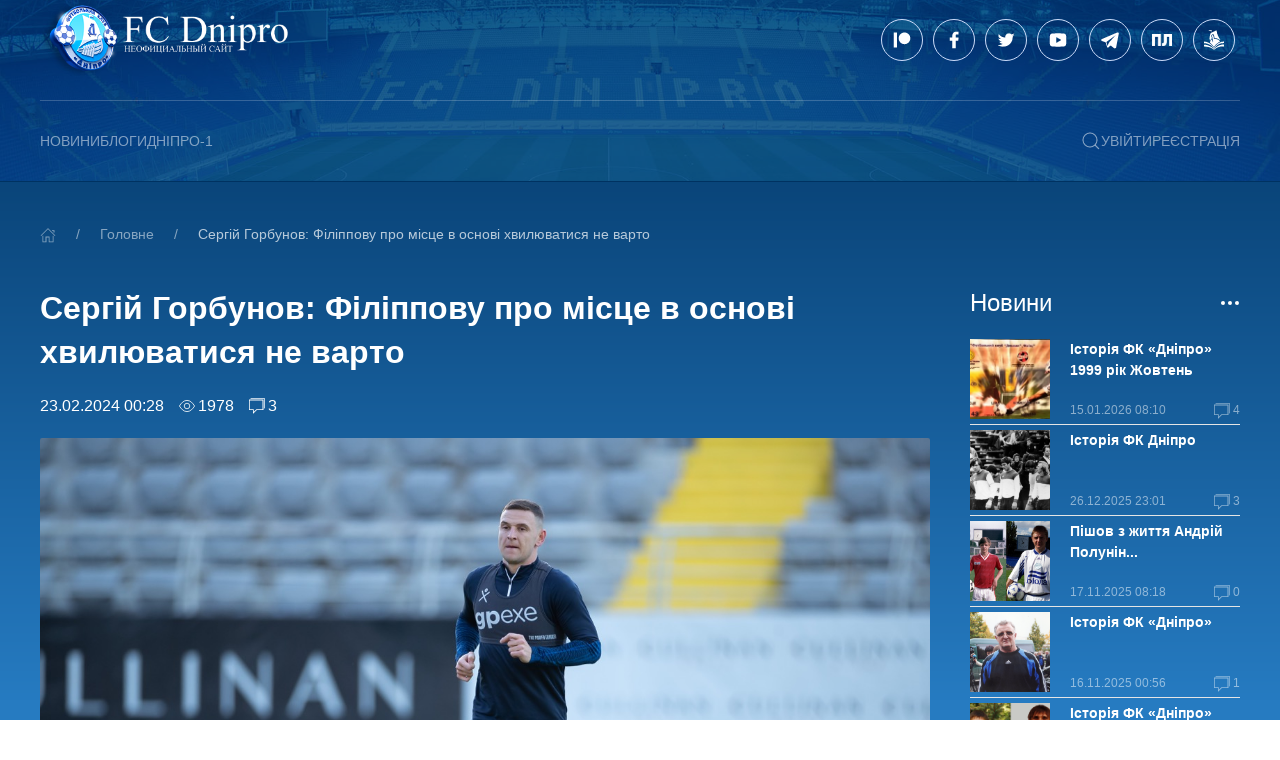

--- FILE ---
content_type: text/html; charset=UTF-8
request_url: https://fcdnipro.com/news/sergij-gorbunov-filippovu-pro-miscze-v-osnovi-hvylyuvatysya-ne-varto.html
body_size: 18131
content:
<!doctype html>
<html lang="uk">
<head>
	<meta charset="UTF-8">
	<meta name="viewport" content="width=device-width, initial-scale=1">
	<link rel="profile" href="https://gmpg.org/xfn/11">

	<script src="/wp-content/themes/prichal/js/uikit.min.js" ></script>
	<script src="/wp-content/themes/prichal/js/uikit-icons.min.js" ></script>
	<script src="/wp-content/themes/prichal/tinymce/tinymce.min.js?ver=1.0.0"></script>

    <script src="https://www.google.com/recaptcha/api.js" async defer></script>

    <script async src="https://pagead2.googlesyndication.com/pagead/js/adsbygoogle.js?client=ca-pub-6644923162790369" crossorigin="anonymous"></script>

    <!-- Google tag (gtag.js) -->
    <script async src="https://www.googletagmanager.com/gtag/js?id=G-DRHY246Z2L"></script>
    <script>
        window.dataLayer = window.dataLayer || [];
        function gtag(){dataLayer.push(arguments);}
        gtag('js', new Date());

        gtag('config', 'G-DRHY246Z2L');
    </script>


	<title>Сергій Горбунов: Філіппову про місце в основі хвилюватися не варто &#8211; Днепр</title>
<meta name='robots' content='max-image-preview:large' />
<link rel="alternate" type="application/rss+xml" title="Днепр &raquo; Сергій Горбунов: Філіппову про місце в основі хвилюватися не варто Канал коментарів" href="https://fcdnipro.com/news/sergij-gorbunov-filippovu-pro-miscze-v-osnovi-hvylyuvatysya-ne-varto.html/feed" />
<script>
window._wpemojiSettings = {"baseUrl":"https:\/\/s.w.org\/images\/core\/emoji\/14.0.0\/72x72\/","ext":".png","svgUrl":"https:\/\/s.w.org\/images\/core\/emoji\/14.0.0\/svg\/","svgExt":".svg","source":{"concatemoji":"https:\/\/fcdnipro.com\/wp-includes\/js\/wp-emoji-release.min.js?ver=6.2.2"}};
/*! This file is auto-generated */
!function(e,a,t){var n,r,o,i=a.createElement("canvas"),p=i.getContext&&i.getContext("2d");function s(e,t){p.clearRect(0,0,i.width,i.height),p.fillText(e,0,0);e=i.toDataURL();return p.clearRect(0,0,i.width,i.height),p.fillText(t,0,0),e===i.toDataURL()}function c(e){var t=a.createElement("script");t.src=e,t.defer=t.type="text/javascript",a.getElementsByTagName("head")[0].appendChild(t)}for(o=Array("flag","emoji"),t.supports={everything:!0,everythingExceptFlag:!0},r=0;r<o.length;r++)t.supports[o[r]]=function(e){if(p&&p.fillText)switch(p.textBaseline="top",p.font="600 32px Arial",e){case"flag":return s("\ud83c\udff3\ufe0f\u200d\u26a7\ufe0f","\ud83c\udff3\ufe0f\u200b\u26a7\ufe0f")?!1:!s("\ud83c\uddfa\ud83c\uddf3","\ud83c\uddfa\u200b\ud83c\uddf3")&&!s("\ud83c\udff4\udb40\udc67\udb40\udc62\udb40\udc65\udb40\udc6e\udb40\udc67\udb40\udc7f","\ud83c\udff4\u200b\udb40\udc67\u200b\udb40\udc62\u200b\udb40\udc65\u200b\udb40\udc6e\u200b\udb40\udc67\u200b\udb40\udc7f");case"emoji":return!s("\ud83e\udef1\ud83c\udffb\u200d\ud83e\udef2\ud83c\udfff","\ud83e\udef1\ud83c\udffb\u200b\ud83e\udef2\ud83c\udfff")}return!1}(o[r]),t.supports.everything=t.supports.everything&&t.supports[o[r]],"flag"!==o[r]&&(t.supports.everythingExceptFlag=t.supports.everythingExceptFlag&&t.supports[o[r]]);t.supports.everythingExceptFlag=t.supports.everythingExceptFlag&&!t.supports.flag,t.DOMReady=!1,t.readyCallback=function(){t.DOMReady=!0},t.supports.everything||(n=function(){t.readyCallback()},a.addEventListener?(a.addEventListener("DOMContentLoaded",n,!1),e.addEventListener("load",n,!1)):(e.attachEvent("onload",n),a.attachEvent("onreadystatechange",function(){"complete"===a.readyState&&t.readyCallback()})),(e=t.source||{}).concatemoji?c(e.concatemoji):e.wpemoji&&e.twemoji&&(c(e.twemoji),c(e.wpemoji)))}(window,document,window._wpemojiSettings);
</script>
<style>
img.wp-smiley,
img.emoji {
	display: inline !important;
	border: none !important;
	box-shadow: none !important;
	height: 1em !important;
	width: 1em !important;
	margin: 0 0.07em !important;
	vertical-align: -0.1em !important;
	background: none !important;
	padding: 0 !important;
}
</style>
	<style id='global-styles-inline-css'>
body{--wp--preset--color--black: #000000;--wp--preset--color--cyan-bluish-gray: #abb8c3;--wp--preset--color--white: #ffffff;--wp--preset--color--pale-pink: #f78da7;--wp--preset--color--vivid-red: #cf2e2e;--wp--preset--color--luminous-vivid-orange: #ff6900;--wp--preset--color--luminous-vivid-amber: #fcb900;--wp--preset--color--light-green-cyan: #7bdcb5;--wp--preset--color--vivid-green-cyan: #00d084;--wp--preset--color--pale-cyan-blue: #8ed1fc;--wp--preset--color--vivid-cyan-blue: #0693e3;--wp--preset--color--vivid-purple: #9b51e0;--wp--preset--gradient--vivid-cyan-blue-to-vivid-purple: linear-gradient(135deg,rgba(6,147,227,1) 0%,rgb(155,81,224) 100%);--wp--preset--gradient--light-green-cyan-to-vivid-green-cyan: linear-gradient(135deg,rgb(122,220,180) 0%,rgb(0,208,130) 100%);--wp--preset--gradient--luminous-vivid-amber-to-luminous-vivid-orange: linear-gradient(135deg,rgba(252,185,0,1) 0%,rgba(255,105,0,1) 100%);--wp--preset--gradient--luminous-vivid-orange-to-vivid-red: linear-gradient(135deg,rgba(255,105,0,1) 0%,rgb(207,46,46) 100%);--wp--preset--gradient--very-light-gray-to-cyan-bluish-gray: linear-gradient(135deg,rgb(238,238,238) 0%,rgb(169,184,195) 100%);--wp--preset--gradient--cool-to-warm-spectrum: linear-gradient(135deg,rgb(74,234,220) 0%,rgb(151,120,209) 20%,rgb(207,42,186) 40%,rgb(238,44,130) 60%,rgb(251,105,98) 80%,rgb(254,248,76) 100%);--wp--preset--gradient--blush-light-purple: linear-gradient(135deg,rgb(255,206,236) 0%,rgb(152,150,240) 100%);--wp--preset--gradient--blush-bordeaux: linear-gradient(135deg,rgb(254,205,165) 0%,rgb(254,45,45) 50%,rgb(107,0,62) 100%);--wp--preset--gradient--luminous-dusk: linear-gradient(135deg,rgb(255,203,112) 0%,rgb(199,81,192) 50%,rgb(65,88,208) 100%);--wp--preset--gradient--pale-ocean: linear-gradient(135deg,rgb(255,245,203) 0%,rgb(182,227,212) 50%,rgb(51,167,181) 100%);--wp--preset--gradient--electric-grass: linear-gradient(135deg,rgb(202,248,128) 0%,rgb(113,206,126) 100%);--wp--preset--gradient--midnight: linear-gradient(135deg,rgb(2,3,129) 0%,rgb(40,116,252) 100%);--wp--preset--duotone--dark-grayscale: url('#wp-duotone-dark-grayscale');--wp--preset--duotone--grayscale: url('#wp-duotone-grayscale');--wp--preset--duotone--purple-yellow: url('#wp-duotone-purple-yellow');--wp--preset--duotone--blue-red: url('#wp-duotone-blue-red');--wp--preset--duotone--midnight: url('#wp-duotone-midnight');--wp--preset--duotone--magenta-yellow: url('#wp-duotone-magenta-yellow');--wp--preset--duotone--purple-green: url('#wp-duotone-purple-green');--wp--preset--duotone--blue-orange: url('#wp-duotone-blue-orange');--wp--preset--font-size--small: 13px;--wp--preset--font-size--medium: 20px;--wp--preset--font-size--large: 36px;--wp--preset--font-size--x-large: 42px;--wp--preset--spacing--20: 0.44rem;--wp--preset--spacing--30: 0.67rem;--wp--preset--spacing--40: 1rem;--wp--preset--spacing--50: 1.5rem;--wp--preset--spacing--60: 2.25rem;--wp--preset--spacing--70: 3.38rem;--wp--preset--spacing--80: 5.06rem;--wp--preset--shadow--natural: 6px 6px 9px rgba(0, 0, 0, 0.2);--wp--preset--shadow--deep: 12px 12px 50px rgba(0, 0, 0, 0.4);--wp--preset--shadow--sharp: 6px 6px 0px rgba(0, 0, 0, 0.2);--wp--preset--shadow--outlined: 6px 6px 0px -3px rgba(255, 255, 255, 1), 6px 6px rgba(0, 0, 0, 1);--wp--preset--shadow--crisp: 6px 6px 0px rgba(0, 0, 0, 1);}:where(.is-layout-flex){gap: 0.5em;}body .is-layout-flow > .alignleft{float: left;margin-inline-start: 0;margin-inline-end: 2em;}body .is-layout-flow > .alignright{float: right;margin-inline-start: 2em;margin-inline-end: 0;}body .is-layout-flow > .aligncenter{margin-left: auto !important;margin-right: auto !important;}body .is-layout-constrained > .alignleft{float: left;margin-inline-start: 0;margin-inline-end: 2em;}body .is-layout-constrained > .alignright{float: right;margin-inline-start: 2em;margin-inline-end: 0;}body .is-layout-constrained > .aligncenter{margin-left: auto !important;margin-right: auto !important;}body .is-layout-constrained > :where(:not(.alignleft):not(.alignright):not(.alignfull)){max-width: var(--wp--style--global--content-size);margin-left: auto !important;margin-right: auto !important;}body .is-layout-constrained > .alignwide{max-width: var(--wp--style--global--wide-size);}body .is-layout-flex{display: flex;}body .is-layout-flex{flex-wrap: wrap;align-items: center;}body .is-layout-flex > *{margin: 0;}:where(.wp-block-columns.is-layout-flex){gap: 2em;}.has-black-color{color: var(--wp--preset--color--black) !important;}.has-cyan-bluish-gray-color{color: var(--wp--preset--color--cyan-bluish-gray) !important;}.has-white-color{color: var(--wp--preset--color--white) !important;}.has-pale-pink-color{color: var(--wp--preset--color--pale-pink) !important;}.has-vivid-red-color{color: var(--wp--preset--color--vivid-red) !important;}.has-luminous-vivid-orange-color{color: var(--wp--preset--color--luminous-vivid-orange) !important;}.has-luminous-vivid-amber-color{color: var(--wp--preset--color--luminous-vivid-amber) !important;}.has-light-green-cyan-color{color: var(--wp--preset--color--light-green-cyan) !important;}.has-vivid-green-cyan-color{color: var(--wp--preset--color--vivid-green-cyan) !important;}.has-pale-cyan-blue-color{color: var(--wp--preset--color--pale-cyan-blue) !important;}.has-vivid-cyan-blue-color{color: var(--wp--preset--color--vivid-cyan-blue) !important;}.has-vivid-purple-color{color: var(--wp--preset--color--vivid-purple) !important;}.has-black-background-color{background-color: var(--wp--preset--color--black) !important;}.has-cyan-bluish-gray-background-color{background-color: var(--wp--preset--color--cyan-bluish-gray) !important;}.has-white-background-color{background-color: var(--wp--preset--color--white) !important;}.has-pale-pink-background-color{background-color: var(--wp--preset--color--pale-pink) !important;}.has-vivid-red-background-color{background-color: var(--wp--preset--color--vivid-red) !important;}.has-luminous-vivid-orange-background-color{background-color: var(--wp--preset--color--luminous-vivid-orange) !important;}.has-luminous-vivid-amber-background-color{background-color: var(--wp--preset--color--luminous-vivid-amber) !important;}.has-light-green-cyan-background-color{background-color: var(--wp--preset--color--light-green-cyan) !important;}.has-vivid-green-cyan-background-color{background-color: var(--wp--preset--color--vivid-green-cyan) !important;}.has-pale-cyan-blue-background-color{background-color: var(--wp--preset--color--pale-cyan-blue) !important;}.has-vivid-cyan-blue-background-color{background-color: var(--wp--preset--color--vivid-cyan-blue) !important;}.has-vivid-purple-background-color{background-color: var(--wp--preset--color--vivid-purple) !important;}.has-black-border-color{border-color: var(--wp--preset--color--black) !important;}.has-cyan-bluish-gray-border-color{border-color: var(--wp--preset--color--cyan-bluish-gray) !important;}.has-white-border-color{border-color: var(--wp--preset--color--white) !important;}.has-pale-pink-border-color{border-color: var(--wp--preset--color--pale-pink) !important;}.has-vivid-red-border-color{border-color: var(--wp--preset--color--vivid-red) !important;}.has-luminous-vivid-orange-border-color{border-color: var(--wp--preset--color--luminous-vivid-orange) !important;}.has-luminous-vivid-amber-border-color{border-color: var(--wp--preset--color--luminous-vivid-amber) !important;}.has-light-green-cyan-border-color{border-color: var(--wp--preset--color--light-green-cyan) !important;}.has-vivid-green-cyan-border-color{border-color: var(--wp--preset--color--vivid-green-cyan) !important;}.has-pale-cyan-blue-border-color{border-color: var(--wp--preset--color--pale-cyan-blue) !important;}.has-vivid-cyan-blue-border-color{border-color: var(--wp--preset--color--vivid-cyan-blue) !important;}.has-vivid-purple-border-color{border-color: var(--wp--preset--color--vivid-purple) !important;}.has-vivid-cyan-blue-to-vivid-purple-gradient-background{background: var(--wp--preset--gradient--vivid-cyan-blue-to-vivid-purple) !important;}.has-light-green-cyan-to-vivid-green-cyan-gradient-background{background: var(--wp--preset--gradient--light-green-cyan-to-vivid-green-cyan) !important;}.has-luminous-vivid-amber-to-luminous-vivid-orange-gradient-background{background: var(--wp--preset--gradient--luminous-vivid-amber-to-luminous-vivid-orange) !important;}.has-luminous-vivid-orange-to-vivid-red-gradient-background{background: var(--wp--preset--gradient--luminous-vivid-orange-to-vivid-red) !important;}.has-very-light-gray-to-cyan-bluish-gray-gradient-background{background: var(--wp--preset--gradient--very-light-gray-to-cyan-bluish-gray) !important;}.has-cool-to-warm-spectrum-gradient-background{background: var(--wp--preset--gradient--cool-to-warm-spectrum) !important;}.has-blush-light-purple-gradient-background{background: var(--wp--preset--gradient--blush-light-purple) !important;}.has-blush-bordeaux-gradient-background{background: var(--wp--preset--gradient--blush-bordeaux) !important;}.has-luminous-dusk-gradient-background{background: var(--wp--preset--gradient--luminous-dusk) !important;}.has-pale-ocean-gradient-background{background: var(--wp--preset--gradient--pale-ocean) !important;}.has-electric-grass-gradient-background{background: var(--wp--preset--gradient--electric-grass) !important;}.has-midnight-gradient-background{background: var(--wp--preset--gradient--midnight) !important;}.has-small-font-size{font-size: var(--wp--preset--font-size--small) !important;}.has-medium-font-size{font-size: var(--wp--preset--font-size--medium) !important;}.has-large-font-size{font-size: var(--wp--preset--font-size--large) !important;}.has-x-large-font-size{font-size: var(--wp--preset--font-size--x-large) !important;}
.wp-block-navigation a:where(:not(.wp-element-button)){color: inherit;}
:where(.wp-block-columns.is-layout-flex){gap: 2em;}
.wp-block-pullquote{font-size: 1.5em;line-height: 1.6;}
</style>
<link rel='stylesheet' id='uikit-css' href='https://fcdnipro.com/wp-content/themes/prichal/css/uikit.min.css?ver=1.0.0' media='all' />
<link rel='stylesheet' id='global-css' href='https://fcdnipro.com/wp-content/themes/prichal/css/global.css?ver=2.0.19' media='all' />
<style type="text/css"></style><link rel="https://api.w.org/" href="https://fcdnipro.com/wp-json/" /><link rel="alternate" type="application/json" href="https://fcdnipro.com/wp-json/wp/v2/posts/15424" /><link rel="EditURI" type="application/rsd+xml" title="RSD" href="https://fcdnipro.com/xmlrpc.php?rsd" />
<link rel="wlwmanifest" type="application/wlwmanifest+xml" href="https://fcdnipro.com/wp-includes/wlwmanifest.xml" />
<meta name="generator" content="WordPress 6.2.2" />
<meta name="generator" content="SportsPress 2.7.16" />
<link rel="canonical" href="https://fcdnipro.com/news/sergij-gorbunov-filippovu-pro-miscze-v-osnovi-hvylyuvatysya-ne-varto.html" />
<link rel='shortlink' href='https://fcdnipro.com/?p=15424' />
<link rel="alternate" type="application/json+oembed" href="https://fcdnipro.com/wp-json/oembed/1.0/embed?url=https%3A%2F%2Ffcdnipro.com%2Fnews%2Fsergij-gorbunov-filippovu-pro-miscze-v-osnovi-hvylyuvatysya-ne-varto.html" />
<link rel="alternate" type="text/xml+oembed" href="https://fcdnipro.com/wp-json/oembed/1.0/embed?url=https%3A%2F%2Ffcdnipro.com%2Fnews%2Fsergij-gorbunov-filippovu-pro-miscze-v-osnovi-hvylyuvatysya-ne-varto.html&#038;format=xml" />
<style>@font-face {
			font-family: 'Libre Franklin Extra Bold';
			src: url('https://fcdnipro.com/wp-content/plugins/patreon-connect/assets/fonts/librefranklin-extrabold-webfont.woff2') format('woff2'),
				 url('https://fcdnipro.com/wp-content/plugins/patreon-connect/assets/fonts/librefranklin-extrabold-webfont.woff') format('woff');
			font-weight: bold;
			}</style><link rel="pingback" href="https://fcdnipro.com/xmlrpc.php">  
  <meta name="keywords" content="межсезонье, Новости, Сергей Горбунов, СК Днепр-1" />
  <meta name="description" content="Були інтенсивні та продуктивні тренування." />


  <meta name="og:type" content="profile" />
  <meta name="og:title" content="Сергій Горбунов: Філіппову про місце в основі хвилюватися не варто" />
  <meta name="og:description" content="Були інтенсивні та продуктивні тренування." />
  <meta name="og:site_name" content="Днепр" />
  <meta name="og:image" content="https://fcdnipro.com/wp-content/uploads/2024/02/05.02.2024-17-35-15_img_0205-.jpg" />
  <meta name="og:image:alt" content="Обкладинка новини: Сергій Горбунов: Філіппову про місце в основі хвилюватися не варто" />

  
  <meta name="og:image:width" content="1200" />
  <meta name="og:image:height" content="628" />

  <meta name="og:url" content="https://fcdnipro.com/news/sergij-gorbunov-filippovu-pro-miscze-v-osnovi-hvylyuvatysya-ne-varto.html" />
  <meta name="og:published_time" content="2024-02-23T00:28:22+00:00" />
  <meta name="og:modified_time" content="2024-02-23T00:29:22+00:00" />
  
  <meta name="twitter:card" content="summary_large_image" />
  <meta name="twitter:title" content="Сергій Горбунов: Філіппову про місце в основі хвилюватися не варто" />
  <meta name="twitter:description" content="Були інтенсивні та продуктивні тренування." />
  <meta name="twitter:image:width" content="1200" />
  <meta name="twitter:image:height" content="628" />
  <meta name="twitter:image:alt" content="Обкладинка новини: Сергій Горбунов: Філіппову про місце в основі хвилюватися не варто" />

  <meta name="msapplication-TileImage" content="https://fcdnipro.com/wp-content/uploads/2024/02/05.02.2024-17-35-15_img_0205-.jpg" />
  <link rel="image_src" href="https://fcdnipro.com/wp-content/uploads/2024/02/05.02.2024-17-35-15_img_0205-.jpg" />
  <meta itemprop="image" content="https://fcdnipro.com/wp-content/uploads/2024/02/05.02.2024-17-35-15_img_0205-.jpg" />
  
      <script>
        window.nonce = "b57ff13dc3";
    </script>
</head>

<body class="post-template-default single single-post postid-15424 single-format-standard wp-custom-logo">
<div id="page" class="site">
	<header class="header">

    <div id="offcanvas-nav-primary" uk-offcanvas="overlay: true">
        
        <div class="uk-offcanvas-bar prichal-offcanvas-bar uk-flex uk-flex-column">
                <div class="prichal-offcanvas-bar-wrapper">
                    <ul class="uk-nav uk-nav-primary uk-nav-center uk-margin-auto-vertical">
                                                <li><a href="/">Головна</a></li>
                        <li><a href="/news">Новини</a></li>
                        <li><a href="/blogs">Блоги</a></li>
                        <li><a href="/matches">Розклад матчів</a></li>
                        <li><a href="/table/premyer-liga">Таблиця</a></li>
                        <li><a href="/team/dnipro-1">Гравці</a></li>
                        <li><a href="/prichal-liga">Причал Ліга</a></li>
                    </ul>

                    <ul style="margin-bottom: 40px !important;" class="uk-nav uk-nav-primary uk-nav-center uk-margin-auto-vertical uk-margin-remove">
                        <li >
                            <div style="padding: 0 50px;" class="uk-grid-small uk-flex-center uk-grid prichal-socials" uk-grid="">
                                <a uk-tooltip="title:Patreon; delay:250; pos:bottom" class="prichal-social-icon" target="_blank" href="https://www.patreon.com/user/posts?u=49707108">
                                    <img width="24" src="/img/icons/patreon.svg" uk-svg="">
                                </a>
                                <a uk-tooltip="title:Facebook; delay:250; pos:bottom" class="prichal-social-icon" target="_blank" href="https://www.facebook.com/Pri4al">
                                    <img width="24" src="/img/icons/facebook.svg" uk-svg="">
                                </a>
                                <a uk-tooltip="title:Twitter; delay:250; pos:bottom" class="prichal-social-icon" target="_blank" href="https://twitter.com/DniproFC">
                                    <img width="24" src="/img/icons/twitter.svg" uk-svg="">
                                </a>
                                <a uk-tooltip="title:Youtube; delay:250; pos:bottom" class="prichal-social-icon" target="_blank" href="https://www.youtube.com/@user-xn2yw2fc1z">
                                    <img width="24" src="/img/icons/youtube.svg" uk-svg="">
                                </a>
                                <a uk-tooltip="title:Telegram; delay:250; pos:bottom"  class="prichal-social-icon" target="_blank" href="https://t.me/pri4al_dnipro">
                                    <img width="24" src="/img/icons/telegram.svg" uk-svg="">
                                </a>
                                <a uk-tooltip="title:Причал Ліга; delay:250; pos:bottom"  class="prichal-social-icon" href="/prichal-liga">
                                    <img width="24" src="/img/icons/liga.png" uk-svg="">
                                </a>
                                <a uk-tooltip="title:Причал; delay:250"  class="prichal-social-icon" href="/gb">
                                    <img width="24" src="/img/icons/prichal.svg" uk-svg="">
                                    <span uk-tooltip="Нові повідомлення" class="gb-new-counter uk-hidden" id="gb-new-counter">0</span>
                                </a>
                            </div>
                        </li>
                    </ul>
                </div>
            

        </div>
    </div>

	<!-- <div uk-sticky="sel-target: .uk-navbar-container; cls-active: uk-navbar-sticky; end: !.uk-height-large;  "> -->
	<div>

        <nav class="uk-navbar-container navbar uk-navbar-transparent uk-light uk-visible@s">
            <div class="uk-container uk-container-large">
                <div uk-navbar>

                    <div class="uk-navbar-left">
                        <ul class="uk-navbar-nav">
                            <li>
                                <a href="https://fcdnipro.com/" class="custom-logo-link" rel="home"><img width="395" height="115" src="https://fcdnipro.com/wp-content/uploads/2023/07/cropped-hlogo.png" class="custom-logo" alt="Днепр" decoding="async" srcset="https://fcdnipro.com/wp-content/uploads/2023/07/cropped-hlogo.png 395w, https://fcdnipro.com/wp-content/uploads/2023/07/cropped-hlogo-300x87.png 300w, https://fcdnipro.com/wp-content/uploads/2023/07/cropped-hlogo-128x37.png 128w, https://fcdnipro.com/wp-content/uploads/2023/07/cropped-hlogo-32x9.png 32w" sizes="(max-width: 395px) 100vw, 395px" /></a>                            </li>
                        </ul>
                    </div>
                    

                    <div class="uk-navbar-right">
                        <ul class="uk-navbar-nav">
                            <li class="uk-navbar-item">
                                <div class="uk-grid-small uk-visible@s uk-grid prichal-socials" uk-grid="">
                                    <a uk-tooltip="title:Patreon; delay:250; pos:bottom" class="prichal-social-icon" target="_blank" href="https://www.patreon.com/user/posts?u=49707108">
                                        <img width="24" src="/img/icons/patreon.svg" uk-svg="">
                                    </a>
                                    <a uk-tooltip="title:Facebook; delay:250; pos:bottom" class="prichal-social-icon" target="_blank" href="https://www.facebook.com/Pri4al">
                                        <img width="24" src="/img/icons/facebook.svg" uk-svg="">
                                    </a>
                                    <a uk-tooltip="title:Twitter; delay:250; pos:bottom" class="prichal-social-icon" target="_blank" href="https://twitter.com/DniproFC">
                                        <img width="24" src="/img/icons/twitter.svg" uk-svg="">
                                    </a>
                                    <a uk-tooltip="title:Youtube; delay:250; pos:bottom" class="prichal-social-icon" target="_blank" href="https://www.youtube.com/@user-xn2yw2fc1z">
                                        <img width="24" src="/img/icons/youtube.svg" uk-svg="">
                                    </a>
                                    <a uk-tooltip="title:Telegram; delay:250; pos:bottom"  class="prichal-social-icon" target="_blank" href="https://t.me/pri4al_dnipro">
                                        <img width="24" src="/img/icons/telegram.svg" uk-svg="">
                                    </a>
                                    <a uk-tooltip="title:Причал Ліга; delay:250; pos:bottom"  class="prichal-social-icon" href="/prichal-liga">
                                        <img width="24" src="/img/icons/liga.png" uk-svg="">
                                    </a>
                                    <a uk-tooltip="title:Причал; delay:250"  class="prichal-social-icon" href="/gb">
                                        <img width="24" src="/img/icons/prichal.svg" uk-svg="">
                                        <span uk-tooltip="Нові повідомлення" class="gb-new-counter uk-hidden" id="gb-new-counter">0</span>
                                    </a>
                                </div>
                            </li>
                                

                        </ul>
                    </div>
                    

                </div>
            <hr>

            </div>
        </nav>

        <nav class="uk-navbar-container navbar small uk-navbar-transparent uk-light uk-hidden@s">
            <div class="uk-container uk-container-large">
                <div uk-navbar>
                    <div class="uk-navbar-center">
                        <ul class="uk-navbar-nav">
                            <li class="uk-navbar-item">
                                <div class="uk-grid-small uk-grid uk-flex-center prichal-socials" uk-grid="">
                                    <a uk-tooltip="title:Patreon; delay:250; pos:bottom" class="prichal-social-icon" target="_blank" href="https://www.patreon.com/user/posts?u=49707108">
                                        <img width="24" src="/img/icons/patreon.svg" uk-svg="">
                                    </a>
                                    <a uk-tooltip="title:Facebook; delay:250; pos:bottom" class="prichal-social-icon" target="_blank" href="https://www.facebook.com/Pri4al">
                                        <img width="24" src="/img/icons/facebook.svg" uk-svg="">
                                    </a>
                                    <a uk-tooltip="title:Twitter; delay:250; pos:bottom" class="prichal-social-icon" target="_blank" href="https://twitter.com/DniproFC">
                                        <img width="24" src="/img/icons/twitter.svg" uk-svg="">
                                    </a>
                                    <a uk-tooltip="title:Youtube; delay:250; pos:bottom" class="prichal-social-icon" target="_blank" href="https://www.youtube.com/@user-xn2yw2fc1z">
                                        <img width="24" src="/img/icons/youtube.svg" uk-svg="">
                                    </a>
                                    <a uk-tooltip="title:Telegram; delay:250; pos:bottom"  class="prichal-social-icon" target="_blank" href="https://t.me/pri4al_dnipro">
                                        <img width="24" src="/img/icons/telegram.svg" uk-svg="">
                                    </a>
                                    <a uk-tooltip="title:Причал Ліга; delay:250; pos:bottom"  class="prichal-social-icon" href="/prichal-liga">
                                        <img width="24" src="/img/icons/liga.png" uk-svg="">
                                    </a>
                                    <a uk-tooltip="title:Причал; delay:250"  class="prichal-social-icon" href="/gb">
                                        <img width="24" src="/img/icons/prichal.svg" uk-svg="">
                                        <span uk-tooltip="Нові повідомлення" class="gb-new-counter uk-hidden" id="gb-new-counter">0</span>
                                    </a>
                                </div>
                            </li>
                                

                        </ul>
                    </div>
                    

                </div>
            </div>
        </nav>
        
        <!-- <nav uk-sticky="sel-target: .uk-navbar-container; cls-active: uk-navbar-sticky navbar-sticky; end: !.uk-height-large;  " class="uk-navbar-container navbar uk-navbar-transparent uk-light"> -->
        <nav class="uk-navbar-container navbar uk-navbar-transparent uk-light">
            <div class="uk-container uk-container-large">
                <div uk-navbar>

                    <div class="nav-overlay uk-navbar-left">

                        <ul class="uk-navbar-nav uk-hidden@s">
                            <li class="uk-navbar-item">
                                <a class="uk-navbar-toggle  uk-navbar-toggle-animate" uk-toggle="target: #offcanvas-nav-primary" uk-navbar-toggle-icon href="#">
                                    <span uk-tooltip="Нові повідомлення" class="gb-new-counter uk-hidden" id="gb-new-counter">0</span>
                                </a>
                            </li>
                        </ul>
                        

                        <ul class="uk-navbar-nav uk-visible@s">
                            <li class=""><a href="/news">Новини</a></li>
                            <li><a href="/blogs">Блоги</a></li>
                            <li class=""><a href="#">Дніпро-1</a>
                                <div class="uk-navbar-dropdown prichal-dropdown" uk-drop="offset: 1">
                                    <ul class="uk-nav uk-navbar-dropdown-nav">
                                        <li><a href="/matches">Розклад матчів</a></li>
                                        <li><a href="/table/premyer-liga">Таблиця</a></li>
                                        <li><a href="/team/dnipro-1">Гравці</a></li>
                                    </ul>
                                </div>
                            </li>
                                                    </ul>

                    </div>

                    <div class="nav-overlay uk-navbar-right">

                        <ul class="uk-navbar-nav">
                            <li>
                                <a class="uk-navbar-toggle" uk-search-icon uk-toggle="target: .nav-overlay; animation: uk-animation-fade" href="#"></a>
                            </li>
                            <li class="">
                                                                <!-- <a href="/wp-login.php">Увійти</a> -->
                                <a id="navbar-login2" href="#modal-login" uk-toggle >Увійти</a>
                                
                                                                
                            </li>
                                                            <li class="">
                                    <a id="navbar-registration" href="#modal-registration" uk-toggle >Реєстрація</a>
                                </li>
                                                    </ul>

                    </div>

                    <div class="nav-overlay uk-navbar-left uk-flex-1" hidden>

                        <div class="uk-navbar-item uk-width-expand">
                            <form class="uk-search uk-search-navbar uk-width-1-1" action="/">
                                <input class="uk-search-input" type="search" placeholder="Пошук" aria-label="Пошук" autofocus name='s'>
                            </form>
                        </div>

                        <a class="uk-navbar-toggle" uk-close uk-toggle="target: .nav-overlay; animation: uk-animation-fade" href="#"></a>

                    </div>

                </div>
            </div>
        </nav>
    </div>

    

    <!-- <nav class="uk-navbar-container navbar uk-navbar-transparent uk-light">
        <div class="uk-container" style="padding-bottom: 10px; padding-top: 10px;">
            <div uk-navbar>

                <div class="uk-navbar-left">

                    <a class="uk-navbar-item uk-logo" href="https://fcdnipro.com/" aria-label="Back to Home">
						<a href="https://fcdnipro.com/" class="custom-logo-link" rel="home"><img width="395" height="115" src="https://fcdnipro.com/wp-content/uploads/2023/07/cropped-hlogo.png" class="custom-logo" alt="Днепр" decoding="async" srcset="https://fcdnipro.com/wp-content/uploads/2023/07/cropped-hlogo.png 395w, https://fcdnipro.com/wp-content/uploads/2023/07/cropped-hlogo-300x87.png 300w, https://fcdnipro.com/wp-content/uploads/2023/07/cropped-hlogo-128x37.png 128w, https://fcdnipro.com/wp-content/uploads/2023/07/cropped-hlogo-32x9.png 32w" sizes="(max-width: 395px) 100vw, 395px" /></a>                    </a>

                </div>

                <div class="uk-navbar-right">

                    <a class="uk-navbar-item uk-logo" href="https://fcdnipro.com/gb" aria-label="Back to Home">
                        <img src="https://fcdnipro.com/templates/img/ico_guestb.png" width="80" height="" alt="">
                    </a>
                </div>


            </div>
        </div>
    </nav> -->

	
</header>


<script>
    console.log(null)
</script>

<div id="modal-login" class="uk-modal-full prichal-modal-login uk-modal" uk-modal>
    <div class="uk-modal-dialog uk-flex uk-flex-center uk-flex-middle" uk-height-viewport>
        <button class="uk-modal-close-full" type="button" uk-close></button>

        <div class="uk-width-large">
            <form class="uk-background-default uk-dark" action="/wp-login.php" method="post">

                
                <div class="uk-margin uk-width-1-1">
                    <label class="uk-form-label">Email</label>
                    <div class="uk-inline uk-width-1-1">
                        <span class="uk-form-icon" uk-icon="icon: user"></span>
                        <input required class="uk-input uk-width-1-1" placeholder="Email" name="log" type="text" aria-label="Not clickable icon">
                    </div>
                </div>

                <div class="uk-margin uk-width-1-1">
                    <label class="uk-form-label">Пароль</label>
                    <div class="uk-inline uk-width-1-1">
                        <span class="uk-form-icon" uk-icon="icon: lock"></span>
                        <input required class="uk-input uk-width-1-1" placeholder="Пароль" name="pwd" type="password" aria-label="Not clickable icon">
                    </div>
                </div>

                <div class="uk-margin uk-width-1-1">
                    <input name="rememberme" value="1" hidden>
                    <input name="redirect_to" value="https://fcdnipro.com/news/sergij-gorbunov-filippovu-pro-miscze-v-osnovi-hvylyuvatysya-ne-varto.html" hidden>
                </div>

                <div class="uk-margin uk-width-1-1 uk-flex uk-flex-center">
                    <div class="g-recaptcha" data-sitekey="6LecnmEmAAAAADzRpO0fzegzM0aufOH6aMBXJSgu"></div>
                </div>
                


                <div class="uk-margin uk-width-1-1 uk-text-center">
                    <button type="submit" class="uk-button uk-button-primary ">Увійти</a>
                </div>
                
            </form>

            <div class="uk-margin uk-width-1-1 uk-light uk-text-center">
                <a href="#modal-registration" uk-toggle href="#">Реєстрація</a> | <a href="#modal-lostPassword" uk-toggle href="#">Втратили свій пароль?</a>
            </div>
        </div>

        
    </div>
</div><div id="modal-registration" class="uk-modal-full prichal-modal-login uk-modal" uk-modal>
    <div class="uk-modal-dialog uk-flex uk-flex-center uk-flex-middle" uk-height-viewport>
        <button class="uk-modal-close-full" type="button" uk-close></button>

        <div class="uk-width-large">
            <form class="uk-background-default uk-dark" action="/wp-login.php?action=register" method="post" autocomplete="off">

                
                <div class="uk-margin uk-width-1-1 uk-alert-primary uk-padding-small uk-text-center">
                    Підтвердження реєстрації буде відправлене вам по email.
                </div>


                <div class="uk-margin uk-width-1-1">
                    <label class="uk-form-label">Email</label>
                    <div class="uk-inline uk-width-1-1">
                        <input required class="uk-input uk-width-1-1" placeholder="Email" name="user_email" type="email" aria-label="Not clickable icon">
                    </div>
                </div>

                <div class="uk-margin uk-width-1-1">
                    <label class="uk-form-label">Нікнейм</label>
                    <div class="uk-inline uk-width-1-1">
                        <input required class="uk-input uk-width-1-1" placeholder="Нікнейм" name="user_login" type="text" aria-label="Not clickable icon">
                    </div>
                </div>

                <!-- <div class="uk-margin uk-width-1-1">
                    <label class="uk-form-label">Пароль</label>
                    <div class="uk-inline uk-width-1-1">
                        <input required class="uk-input uk-width-1-1" placeholder="Пароль" name="password" type="password" aria-label="Not clickable icon">
                    </div>
                </div>

                <div class="uk-margin uk-width-1-1">
                    <label class="uk-form-label">Повторити пароль</label>
                    <div class="uk-inline uk-width-1-1">
                        <input required class="uk-input uk-width-1-1" placeholder="Повторити пароль" name="password" type="password" aria-label="Not clickable icon">
                    </div>
                </div> -->


                <div class="uk-margin uk-width-1-1">
                    <input name="redirect_to" value="https://fcdnipro.com/news/sergij-gorbunov-filippovu-pro-miscze-v-osnovi-hvylyuvatysya-ne-varto.html" hidden>
                </div>

                <div class="uk-margin uk-width-1-1 uk-flex uk-flex-center">
                    <div class="g-recaptcha" data-sitekey="6LecnmEmAAAAADzRpO0fzegzM0aufOH6aMBXJSgu"></div>
                </div>

                

                <div class="uk-margin uk-width-1-1 uk-text-center">
                    <button type="submit" class="uk-button uk-button-primary ">Реєстрація</a>
                </div>

            </form>
            <div class="uk-margin uk-width-1-1 uk-light uk-text-center">
                <a href="#modal-login" uk-toggle href="#">Увійти</a> | <a href="#modal-lostPassword" uk-toggle href="#">Втратили свій пароль?</a>
            </div>
        </div>

    </div>
</div>
<div id="modal-lostPassword" class="uk-modal-full prichal-modal-login uk-modal" uk-modal>
    <div class="uk-modal-dialog uk-flex uk-flex-center uk-flex-middle" uk-height-viewport>
        <button class="uk-modal-close-full" type="button" uk-close></button>

        <div class="uk-width-large">
            <form class="uk-background-default uk-dark" action="/wp-login.php?action=lostpassword" method="post" autocomplete="off">

                
                
                
                <div class="uk-margin uk-width-1-1">
                    <label class="uk-form-label">Email</label>
                    <div class="uk-inline uk-width-1-1">
                        <input required class="uk-input uk-width-1-1" placeholder="Email" name="user_login" type="email" aria-label="Not clickable icon">
                    </div>
                                        
                </div>

                <div class="uk-margin uk-width-1-1 uk-flex uk-flex-center">
                    <div class="g-recaptcha" data-sitekey="6LecnmEmAAAAADzRpO0fzegzM0aufOH6aMBXJSgu"></div>
                </div>

                <div class="uk-margin uk-width-1-1 uk-text-center">
                    <button type="submit" class="uk-button uk-button-primary ">Отримати новий пароль</a>
                </div>

            </form>
            <div class="uk-margin uk-width-1-1 uk-light uk-text-center">
                <a href="#modal-login" uk-toggle href="#">Увійти</a> | <a href="#modal-registration" uk-toggle href="#">Реєстрація</a>
            </div>
        </div>

    </div>
</div>
<div id="modal-resetPassword" class="uk-modal-full prichal-modal-login uk-modal" uk-modal>
    <div class="uk-modal-dialog uk-flex uk-flex-center uk-flex-middle" uk-height-viewport>
        <button class="uk-modal-close-full" type="button" uk-close></button>

        <div class="uk-width-large">
            <form class="uk-background-default uk-dark" action="/wp-login.php?action=resetpass" method="post" autocomplete="off">

                
                <div class="uk-margin uk-width-1-1">
                    <label class="uk-form-label">Новий пароль</label>
                    <div class="uk-inline uk-width-1-1">
                        <input required class="uk-input uk-width-1-1" placeholder="Пароль" name="pass1" type="password" aria-label="Not clickable icon">
                    </div>
                </div>

                <div class="uk-margin uk-width-1-1">
                    <label class="uk-form-label">Повторити пароль</label>
                    <div class="uk-inline uk-width-1-1">
                        <input required class="uk-input uk-width-1-1" placeholder="Повторити пароль" name="pass2" type="password" aria-label="Not clickable icon">
                    </div>
                </div>

                

                <div class="uk-margin uk-width-1-1">
                    <input name="rp_key" value="" hidden>
                </div>

                <div class="uk-margin uk-width-1-1 uk-text-center">
                    <button type="submit" class="uk-button uk-button-primary ">Зберегти пароль</a>
                </div>

            </form>
            <div class="uk-margin uk-width-1-1 uk-light uk-text-center">
            <a href="#modal-login" uk-toggle href="#">Увійти</a> | <a href="#modal-registration" uk-toggle href="#">Реєстрація</a>
            </div>
        </div>

    </div>
</div>

<script>
    window.addEventListener('load', () => {
        if(window.location.hash.includes('modal-login')){
            UIkit.modal('#modal-login').show();
        }

        if(window.location.hash.includes('modal-registration')){
            UIkit.modal('#modal-registration').show();
        }

        if(window.location.hash.includes('modal-lostPassword')){
            UIkit.modal('#modal-lostPassword').show();
        }
        
        window.location.hash = '';
    })
</script>
<script>
    console.log(null)
</script>





<div id="loader" uk-modal="" class="uk-flex-top uk-modal uk-flex uk-flex-center uk-flex-middle uk-hidden">
	<div style="color: white" class="loader" uk-spinner="ratio: 3"></div>
</div>


<div class="uk-section uk-section-small">

	

<div class="uk-container uk-container-large uk-light uk-margin-bottom">
    <div class="uk-flex uk-flex-between uk-flex-wrap">
        <div class="uk-width-1-1 uk-width-auto@s">
            <ul class="uk-breadcrumb">
                <li><a href="https://fcdnipro.com"><span uk-icon="icon:home; ratio: 0.8;"></span></a></li>
                                    <li><a href="/main">Головне</a></li>
                
                
                <li class="uk-disabled"><a href="https://fcdnipro.com/news/sergij-gorbunov-filippovu-pro-miscze-v-osnovi-hvylyuvatysya-ne-varto.html">Сергій Горбунов: Філіппову про місце в основі хвилюватися не варто</a></li>
            </ul>
        </div>
        <div class="uk-width-1-1 uk-width-medium@s uk-flex uk-flex-right">
        </div>
    </div>
</div>

	<div class="uk-container uk-container-large">
		<div id="page-content" class="" uk-grid>
			
			<div  class="uk-width-2-3@m uk-width-3-4@l uk-width-1-1">
				<div>
				
<div class="post">
	<h1 class="uk-h3 post-title">
		Сергій Горбунов: Філіппову про місце в основі хвилюватися не варто	</h1>

	<div class="post-date uk-flex uk-flex-middle uk-grid-small" uk-grid>
				<span>23.02.2024 00:28</span> 
		<div class="uk-flex uk-flex-middle"> <img  width="16" height="16" src="/img/icons/eye.svg" uk-svg> <span style="margin-left: 3px">1978</span></div>
		<div class="uk-flex uk-flex-middle"> <span uk-icon="icon:comments; ratio: 0.8;"></span> <span style="margin-left: 3px">3</span></div>
			</div>

		

						<div class="post-image">
				<img src="https://fcdnipro.com/wp-content/uploads/2024/02/05.02.2024-17-35-15_img_0205-.jpg">
			</div>
				
	
	<div class="post-content">
				
<p><strong>– Сергію, як ви оціните перші збори на чолі з Юрієм Максимовим? Що було в новинку, що вразило?</strong></p>



<p>– Так, це були перші збори з Юрієм Вільйовичем, всім було цікаво, що приготували нам тренери. Була робота й на піску, що було незвично для багатьох, але й була хороша робота на полі, загалом, були інтенсивні та продуктивні тренування.</p>



<p><strong>– Оцініть рівень суперників, з ким було грати складніше всього? Яка команда на вашу думку змогла б дати гідний бій в УПЛ?</strong></p>



<p>– Усі суперники були хорошого рівня, лідери своїх чемпіонатів, з усіма було цікаво. Найсильнішим, думаю, був “Ракув” &#8211; вони добре йшли в пресинг, і непогано оборонялися.</p>



<p><strong>– На зборах ви відзначилися двічі (+асист) і разом з Едуардом Сарапієм стали найкращими бомбардирами команди, чи варто Олександру Філіппову починати хвилюватись за своє місце в основі?</strong></p>



<p>– Дякую, завжди приємно забивати й допомагати команді перемагати в матчах, хоч вони були й товариські. Філіппову хвилюватися не варто &#8211; він не на моїй позиції. (сміється)</p>



<p><strong>– Вже відомо, що “Дніпро-1” зіграє матч з “Минаєм” і потенційно всі наступні домашні матчі без вболівальників. Чи засмучені ви цим фактом?</strong></p>



<p>– Так, я чув про це, звичайно хотілося б, щоб вболівальники завжди приходили на матчі, але ситуація зараз не найкраща, і безпека людей, звичайно, понад усе. Одне знаю точно, що вони підтримують нас, і ми це відчуваємо. Дуже дякуємо їм за це.</p>



<p><strong>– У контексті проблем “Дніпра-1” з лівим флангом півзахисту, чи готові там зіграти, чи комфортніше почуваєтеся в захисті?</strong></p>



<p>– Можу зіграти на 2-3 позиціях, це не проблема для мене. Тому хочу бути корисним команді на будь-якій позиції на якій граю.<br><br><br><a href="https://t.me/dnipryanin20"><em>Tg-канал Дніпрянин</em></a></p>

					<hr>
		<div class="post-see-also">
			
<div class="uk-grid-small " uk-grid>
                    <div class="last-news-item-wrapper uk-width-1-1 uk-width-1-2@s uk-width-1-1@m">
            <div class="last-news-item uk-flex uk-flex-between" >
                <a href="https://fcdnipro.com/news/denys-miroshnichenko-futbol-bez-glyadachiv-staye-neczikavym.html" class="last-news-image">
                    <img src="https://fcdnipro.com/wp-content/uploads/2024/02/14.02.2024-10-13-59_img_0028-.jpg">
                </a>
                <div class="last-news-body uk-flex uk-flex-column uk-flex-between uk-width-auto">
                    <a href="https://fcdnipro.com/news/denys-miroshnichenko-futbol-bez-glyadachiv-staye-neczikavym.html" class="last-news-title">Денис Мірошніченко: Футбол без глядачів стає  нецікавим</a>

                    <div class="last-news-meta uk-flex uk-flex-between uk-flex-middle">
                        <div>23.02.2024 00:23</div>
                        <div> <span uk-icon="icon:comments; ratio: 0.8;"></span> <span class="">0</span></div>
                    </div>
                    
                </div>
                
            </div>
        </div>
        
                    <div class="last-news-item-wrapper uk-width-1-1 uk-width-1-2@s uk-width-1-1@m">
            <div class="last-news-item uk-flex uk-flex-between" >
                <a href="https://fcdnipro.com/news/vasyl-kravecz-hotilos-shhob-vbolivalnyky-buly-na-trybunah.html" class="last-news-image">
                    <img src="https://fcdnipro.com/wp-content/uploads/2024/02/20.02.2024-16-19-57_img_0093-.jpg">
                </a>
                <div class="last-news-body uk-flex uk-flex-column uk-flex-between uk-width-auto">
                    <a href="https://fcdnipro.com/news/vasyl-kravecz-hotilos-shhob-vbolivalnyky-buly-na-trybunah.html" class="last-news-title">Василь Кравець: Хотілось, щоб вболівальники були на трибунах</a>

                    <div class="last-news-meta uk-flex uk-flex-between uk-flex-middle">
                        <div>23.02.2024 00:18</div>
                        <div> <span uk-icon="icon:comments; ratio: 0.8;"></span> <span class="">0</span></div>
                    </div>
                    
                </div>
                
            </div>
        </div>
        
                    <div class="last-news-item-wrapper uk-width-1-1 uk-width-1-2@s uk-width-1-1@m">
            <div class="last-news-item uk-flex uk-flex-between" >
                <a href="https://fcdnipro.com/news/transfernyj-ban-snyat.html" class="last-news-image">
                    <img src="https://fcdnipro.com/wp-content/uploads/2023/12/fridman_2209-720x405-1.webp">
                </a>
                <div class="last-news-body uk-flex uk-flex-column uk-flex-between uk-width-auto">
                    <a href="https://fcdnipro.com/news/transfernyj-ban-snyat.html" class="last-news-title">Трансферный бан снят</a>

                    <div class="last-news-meta uk-flex uk-flex-between uk-flex-middle">
                        <div>21.02.2024 17:12</div>
                        <div> <span uk-icon="icon:comments; ratio: 0.8;"></span> <span class="">6</span></div>
                    </div>
                    
                </div>
                
            </div>
        </div>
        
    </div>







		</div>
		
		<div class="post-tags">
							Теги: 
						
							<a href="/news/tags/mezhsezonje">межсезонье</a>,							<a href="/news/tags/novosti">Новости</a>,							<a href="/news/tags/sergej-gorbunov">Сергей Горбунов</a>,							<a href="/news/tags/sk-dnepr-1">СК Днепр-1</a>					</div>
	</div>
</div>

						
<div id="comments" class="uk-flex uk-flex-center gb-wrapper uk-margin-top">
	<div class="modern-comment-list">

	<ul uk-tab>
		<li class="uk-active"><a href="#" onclick="commentsOrder('asc')">Старі</a></li>
		<li class=""><a href="#" onclick="commentsOrder('desc')">Нові</a></li>
	</ul>

			
		
		<div class="navigation">
			 
		</div>


		<ul id="comments-list" data-order='asc' class="uk-comment-list " >
			

<li class="uk-padding-remove " id="comment-404720">
    <div class="modern-comment">
        
        <div class="uk-flex uk-flex-between uk-flex-middle modern-comment-header uk-visible@s">
            <div class="uk-flex uk-flex-middle">
                
                <div class="uk-margin-small-left">
                    <div class="gb-new-user">
                        <div class="gb-new-avatar">
                            
            <img  class="uk-border-circle gb-avatar" src="https://fcdnipro.com/users_data/70/69345/img/642defb23e40e.jpg" width="32" height="32" alt="">
    
<span class="gb-online user-69345-online uk-hidden " uk-tooltip="Онлайн"></span>                        </div>
                                                                        <div class="gb-new-user">Vini</div> 
                    </div>
                        
                </div>
            </div>
            <div class="uk-flex uk-flex-right">
                <div class="uk-margin-small-left uk-text-right">
                    <div class="modern-comment-meta uk-flex uk-flex-middle">
                        23.02.2024 01:01                                            </div>
                    
                </div>
            </div>
        </div>

        <div class="uk-flex uk-flex-between uk-flex-middle modern-comment-header uk-hidden@s">
            <div class="uk-flex uk-flex-middle">
                
                <div class="uk-margin-small-left">
                    <div class="gb-new-user">
                        <div class="gb-new-avatar">
                            
            <img  class="uk-border-circle gb-avatar" src="https://fcdnipro.com/users_data/70/69345/img/642defb23e40e.jpg" width="32" height="32" alt="">
    
<span class="gb-online user-69345-online uk-hidden " uk-tooltip="Онлайн"></span>                        </div>
                        <div class="uk-flex uk-flex-column">
                            <div class="uk-flex uk-flex-middle">
                                                                                                <div class="gb-new-user">Vini</div> 
                            </div>
                            <div class="modern-comment-meta uk-flex uk-flex-middle">
                                23.02.2024 01:01                            </div>
                        </div>
                    </div>
                </div>
            </div>
            <div class="uk-flex uk-flex-right">
                <div class="uk-margin-small-left uk-text-right">
                    <div class="modern-comment-meta uk-flex uk-flex-middle">
                                            </div>
                    
                </div>
            </div>
        </div>

        <div class="uk-text-break gb-new-body modern-comment-body">
            <div class="comment-body">
                <div>
                    <p>кто же сейчас будет в основе слева играть? Мирошниченко + Горбунов кажется самым адекватным вариантом, хотя не исключаю что может быть и Кравец + Мирошниченко выше</p>                </div>
            </div>

                        
            <div class="modern-comment-footer uk-flex uk-flex-middle uk-flex-between">
                <div class="gb-like">
                    <span uk-tooltip="<b>Подобається</b><br>Віктор1983" class="gb-like-counter positive " id="comment-404720-like-counter">1</span>
                </div>
            </div>

                </div>

        
    </div>

    <div class="comment-reply-wrapper" id="comment-404720-reply-wrapper">

    </div>

</li>

 
<ul class="children">


<li class="uk-padding-remove " id="comment-404722">
    <div class="modern-comment">
        
        <div class="uk-flex uk-flex-between uk-flex-middle modern-comment-header uk-visible@s">
            <div class="uk-flex uk-flex-middle">
                
                <div class="uk-margin-small-left">
                    <div class="gb-new-user">
                        <div class="gb-new-avatar">
                            
            <div  class="uk-border-circle gb-avatar" style="width:32px; height: 32px">
            А        </div>
        

<span class="gb-online user-30364-online uk-hidden " uk-tooltip="Онлайн"></span>                        </div>
                                                                        <div class="gb-new-user">Анатолий Викторович</div> 
                    </div>
                        
                </div>
            </div>
            <div class="uk-flex uk-flex-right">
                <div class="uk-margin-small-left uk-text-right">
                    <div class="modern-comment-meta uk-flex uk-flex-middle">
                        23.02.2024 21:57                                            </div>
                    
                </div>
            </div>
        </div>

        <div class="uk-flex uk-flex-between uk-flex-middle modern-comment-header uk-hidden@s">
            <div class="uk-flex uk-flex-middle">
                
                <div class="uk-margin-small-left">
                    <div class="gb-new-user">
                        <div class="gb-new-avatar">
                            
            <div  class="uk-border-circle gb-avatar" style="width:32px; height: 32px">
            А        </div>
        

<span class="gb-online user-30364-online uk-hidden " uk-tooltip="Онлайн"></span>                        </div>
                        <div class="uk-flex uk-flex-column">
                            <div class="uk-flex uk-flex-middle">
                                                                                                <div class="gb-new-user">Анатолий Викторович</div> 
                            </div>
                            <div class="modern-comment-meta uk-flex uk-flex-middle">
                                23.02.2024 21:57                            </div>
                        </div>
                    </div>
                </div>
            </div>
            <div class="uk-flex uk-flex-right">
                <div class="uk-margin-small-left uk-text-right">
                    <div class="modern-comment-meta uk-flex uk-flex-middle">
                                            </div>
                    
                </div>
            </div>
        </div>

        <div class="uk-text-break gb-new-body modern-comment-body">
            <div class="comment-body">
                <div>
                    <p>Рубик&nbsp; может сыграть слева и Очеретько тоже.</p>                </div>
            </div>

                        
            <div class="modern-comment-footer uk-flex uk-flex-middle uk-flex-between">
                <div class="gb-like">
                    <span uk-tooltip="" class="gb-like-counter  " id="comment-404722-like-counter">0</span>
                </div>
            </div>

                </div>

        
    </div>

    <div class="comment-reply-wrapper" id="comment-404722-reply-wrapper">

    </div>

</li>

 
</li><!-- #comment-## -->
</ul><!-- .children -->
</li><!-- #comment-## -->


<li class="uk-padding-remove " id="comment-404721">
    <div class="modern-comment">
        
        <div class="uk-flex uk-flex-between uk-flex-middle modern-comment-header uk-visible@s">
            <div class="uk-flex uk-flex-middle">
                
                <div class="uk-margin-small-left">
                    <div class="gb-new-user">
                        <div class="gb-new-avatar">
                            
            <img  class="uk-border-circle gb-avatar" src="https://fcdnipro.com/users_data/14/13936/img/50e9582ae4fda.jpg" width="32" height="32" alt="">
    
<span class="gb-online user-13936-online uk-hidden " uk-tooltip="Онлайн"></span>                        </div>
                                                                        <div class="gb-new-user">Палич</div> 
                    </div>
                        
                </div>
            </div>
            <div class="uk-flex uk-flex-right">
                <div class="uk-margin-small-left uk-text-right">
                    <div class="modern-comment-meta uk-flex uk-flex-middle">
                        23.02.2024 12:03                                            </div>
                    
                </div>
            </div>
        </div>

        <div class="uk-flex uk-flex-between uk-flex-middle modern-comment-header uk-hidden@s">
            <div class="uk-flex uk-flex-middle">
                
                <div class="uk-margin-small-left">
                    <div class="gb-new-user">
                        <div class="gb-new-avatar">
                            
            <img  class="uk-border-circle gb-avatar" src="https://fcdnipro.com/users_data/14/13936/img/50e9582ae4fda.jpg" width="32" height="32" alt="">
    
<span class="gb-online user-13936-online uk-hidden " uk-tooltip="Онлайн"></span>                        </div>
                        <div class="uk-flex uk-flex-column">
                            <div class="uk-flex uk-flex-middle">
                                                                                                <div class="gb-new-user">Палич</div> 
                            </div>
                            <div class="modern-comment-meta uk-flex uk-flex-middle">
                                23.02.2024 12:03                            </div>
                        </div>
                    </div>
                </div>
            </div>
            <div class="uk-flex uk-flex-right">
                <div class="uk-margin-small-left uk-text-right">
                    <div class="modern-comment-meta uk-flex uk-flex-middle">
                                            </div>
                    
                </div>
            </div>
        </div>

        <div class="uk-text-break gb-new-body modern-comment-body">
            <div class="comment-body">
                <div>
                    <p>А по нападнику вже все,ніхто більше не згадує?Випадково не той з Чорноморця,що Сліпак говорив,що перемовини закінчились?</p>                </div>
            </div>

                        
            <div class="modern-comment-footer uk-flex uk-flex-middle uk-flex-between">
                <div class="gb-like">
                    <span uk-tooltip="<b>Подобається</b><br>Vini" class="gb-like-counter positive " id="comment-404721-like-counter">1</span>
                </div>
            </div>

                </div>

        
    </div>

    <div class="comment-reply-wrapper" id="comment-404721-reply-wrapper">

    </div>

</li>

 
</li><!-- #comment-## -->
		</ul><!-- .comment-list -->

		
		<div>
			

    <div id="comment-form-wrapper">
        <form id="comment-form" class="uk-margin-bottom" method="post" action="/wp-comments-post.php">
            <div class="gb-preform">
                <textarea hidden name="comment" id="prichal-comment"></textarea>
            </div>
            
            <input name="form_nonce" type="hidden" value="b57ff13dc3" />
            <input name="comment_post_ID" type="hidden" value="15424" />
            <input name="comment_parent" id="comment-parent" type="hidden" value="0" />

            <div class="uk-flex uk-flex-between">
                <button type="submit" class="uk-button uk-button-primary uk-margin-small-top gb-form-button">Додати коментар</button>
                <button type="button" id="cancel-reply" onclick="cancelReply()" class="uk-button uk-button-default uk-margin-small-top uk-hidden gb-form-button">Скасувати</button>

            </div>


            

        </form>
    </div>

		</div>

	</div>

</div><!-- #comments -->
				</div>
			</div>

			<div class=" uk-width-1-3@m uk-width-1-4@l uk-width-1-1" >        
				<div class="prichal-sticky-sidebar uk-position-z-index" uk-sticky="end: #page-content; offset: 20">
					
<div >
    

<div id="news-block">
    <div  class="uk-flex uk-margin-bottom uk-flex-between uk-flex-middle">
        <div style="margin: 0; " class="uk-h3 uk-margin-remove-top title">Новини</div>
        <a class="prichal-link" href="/news"><span uk-tooltip="Більше" uk-icon="more"></span></a>
    </div>

            <div id="news-new-block" data-last-id="18595" class="uk-width-1-1 gb-refresh uk-text-center uk-hidden">
            <a class="uk-link-reset" onclick="updateNews()">Нових новин - <span id="news-new-count">0</span></a>
        </div>
    
    <div class="uk-grid-small " uk-grid>
                                <div class="last-news-item-wrapper uk-width-1-1 uk-width-1-2@s uk-width-1-1@m ">
                <div class="last-news-item uk-flex uk-flex-between" >
                    <a href="https://fcdnipro.com/news/istoriya-fk-dnipro-1999-rik-zhovten-8.html" class="last-news-image">
                        <img src="https://fcdnipro.com/wp-content/uploads/2026/01/b1-3.jpg">
                    </a>
                    <div class="last-news-body uk-flex uk-flex-column uk-flex-between uk-width-auto">
                        <a href="https://fcdnipro.com/news/istoriya-fk-dnipro-1999-rik-zhovten-8.html" class="last-news-title">Історія ФК «Дніпро»  1999 рік  Жовтень</a>

                        <div class="last-news-meta uk-flex uk-flex-between uk-flex-middle">
                            <div>15.01.2026 08:10</div>
                            <div> <span uk-icon="icon:comments; ratio: 0.8;"></span> <span class="">4</span></div>
                        </div>
                        
                    </div>
                    
                </div>
            </div>
            
                                <div class="last-news-item-wrapper uk-width-1-1 uk-width-1-2@s uk-width-1-1@m ">
                <div class="last-news-item uk-flex uk-flex-between" >
                    <a href="https://fcdnipro.com/news/istoriya-fk-dnipro-92.html" class="last-news-image">
                        <img src="https://fcdnipro.com/wp-content/uploads/2025/12/img177a-1-scaled.jpg">
                    </a>
                    <div class="last-news-body uk-flex uk-flex-column uk-flex-between uk-width-auto">
                        <a href="https://fcdnipro.com/news/istoriya-fk-dnipro-92.html" class="last-news-title">Історія ФК Дніпро</a>

                        <div class="last-news-meta uk-flex uk-flex-between uk-flex-middle">
                            <div>26.12.2025 23:01</div>
                            <div> <span uk-icon="icon:comments; ratio: 0.8;"></span> <span class="">3</span></div>
                        </div>
                        
                    </div>
                    
                </div>
            </div>
            
                                <div class="last-news-item-wrapper uk-width-1-1 uk-width-1-2@s uk-width-1-1@m ">
                <div class="last-news-item uk-flex uk-flex-between" >
                    <a href="https://fcdnipro.com/news/pishov-z-zhyttya-andrij-polunin.html" class="last-news-image">
                        <img src="https://fcdnipro.com/wp-content/uploads/2024/03/image-1.png">
                    </a>
                    <div class="last-news-body uk-flex uk-flex-column uk-flex-between uk-width-auto">
                        <a href="https://fcdnipro.com/news/pishov-z-zhyttya-andrij-polunin.html" class="last-news-title">Пішов з життя Андрій Полунін...</a>

                        <div class="last-news-meta uk-flex uk-flex-between uk-flex-middle">
                            <div>17.11.2025 08:18</div>
                            <div> <span uk-icon="icon:comments; ratio: 0.8;"></span> <span class="">0</span></div>
                        </div>
                        
                    </div>
                    
                </div>
            </div>
            
                                <div class="last-news-item-wrapper uk-width-1-1 uk-width-1-2@s uk-width-1-1@m ">
                <div class="last-news-item uk-flex uk-flex-between" >
                    <a href="https://fcdnipro.com/news/istoriya-fk-dnipro-91.html" class="last-news-image">
                        <img src="https://fcdnipro.com/wp-content/uploads/2023/11/image-1-1.png">
                    </a>
                    <div class="last-news-body uk-flex uk-flex-column uk-flex-between uk-width-auto">
                        <a href="https://fcdnipro.com/news/istoriya-fk-dnipro-91.html" class="last-news-title">Історія ФК «Дніпро»</a>

                        <div class="last-news-meta uk-flex uk-flex-between uk-flex-middle">
                            <div>16.11.2025 00:56</div>
                            <div> <span uk-icon="icon:comments; ratio: 0.8;"></span> <span class="">1</span></div>
                        </div>
                        
                    </div>
                    
                </div>
            </div>
            
                                <div class="last-news-item-wrapper uk-width-1-1 uk-width-1-2@s uk-width-1-1@m ">
                <div class="last-news-item uk-flex uk-flex-between" >
                    <a href="https://fcdnipro.com/news/istoriya-fk-dnipro-90.html" class="last-news-image">
                        <img src="https://fcdnipro.com/wp-content/uploads/2024/11/image-6.png">
                    </a>
                    <div class="last-news-body uk-flex uk-flex-column uk-flex-between uk-width-auto">
                        <a href="https://fcdnipro.com/news/istoriya-fk-dnipro-90.html" class="last-news-title">Історія ФК «Дніпро»</a>

                        <div class="last-news-meta uk-flex uk-flex-between uk-flex-middle">
                            <div>15.11.2025 03:32</div>
                            <div> <span uk-icon="icon:comments; ratio: 0.8;"></span> <span class="">0</span></div>
                        </div>
                        
                    </div>
                    
                </div>
            </div>
            
                                <div class="last-news-item-wrapper uk-width-1-1 uk-width-1-2@s uk-width-1-1@m ">
                <div class="last-news-item uk-flex uk-flex-between" >
                    <a href="https://fcdnipro.com/news/istoriya-dniprovskogo-futbolu-3.html" class="last-news-image">
                        <img src="https://fcdnipro.com/wp-content/uploads/2025/11/1-gladkyj.jpg">
                    </a>
                    <div class="last-news-body uk-flex uk-flex-column uk-flex-between uk-width-auto">
                        <a href="https://fcdnipro.com/news/istoriya-dniprovskogo-futbolu-3.html" class="last-news-title">Історія дніпровського футболу</a>

                        <div class="last-news-meta uk-flex uk-flex-between uk-flex-middle">
                            <div>14.11.2025 07:49</div>
                            <div> <span uk-icon="icon:comments; ratio: 0.8;"></span> <span class="">0</span></div>
                        </div>
                        
                    </div>
                    
                </div>
            </div>
            
        
        
    </div>

    <div class="uk-width-1-1 uk-margin-small uk-hidden@s">
        <a href="/news" class="uk-width-1-1 uk-button uk-button-default uk-button-white">Більше</a>
    </div>
</div>









</div>
<!-- <div class="uk-margin-top">
    

<div class="uk-h5 uk-margin-remove-top title">Попередній матч</div>



<div class="uk-flex uk-flex-column match modern">
    <div class="uk-flex uk-flex-between uk-margin-small-bottom">
        <div class="uk-flex uk-flex-middle">
            <img style="margin-left:4px" width="24" uk-svg class="uk-margin-small-right" src="/img/icons/upl.svg" /> 
             
             
            <div>
                <div>Прем'єр-ліга</div>
                <div>
                                    </div>
            </div>
        </div>
        <div class="uk-text-right">
            19.05.2024<br>15:30        </div>
    </div>
        
        <div class="uk-flex uk-flex-middle match-row">
            <img src="https://fcdnipro.com/wp-content/uploads/2023/07/dnipro.png" height="50">
            <div class="uk-flex-1 uk-flex uk-flex-between uk-flex-middle">
                <div class="uk-margin-small-left uk-text-bold match-team">Дніпро-1</div>
                                    <div style="width: 20px" class="uk-margin-small-left uk-text-bold uk-text-center match-score">1</div>
                            </div>
        </div>
        
        <div class="uk-flex uk-flex-middle match-row">
            <img src="https://fcdnipro.com/wp-content/uploads/2023/07/shaktar.png" height="50">
            <div class="uk-flex-1 uk-flex uk-flex-between uk-flex-middle">
                <div class="uk-margin-small-left uk-text-bold match-team">Шахтар</div>
                                    <div style="width: 20px" class="uk-margin-small-left uk-text-bold uk-text-center match-score">1</div>
                            </div>
        </div>
</div></div> -->
<!-- <div class="uk-margin-top">
            

<div class="uk-h5 uk-margin-remove-top title">Попередній матч</div>



<div class="uk-flex uk-flex-column match modern">
    <div class="uk-flex uk-flex-between uk-margin-small-bottom">
        <div class="uk-flex uk-flex-middle">
            <img style="margin-left:4px" width="24" uk-svg class="uk-margin-small-right" src="/img/icons/upl.svg" /> 
             
             
            <div>
                <div>Прем'єр-ліга</div>
                <div>
                                    </div>
            </div>
        </div>
        <div class="uk-text-right">
            25.05.2024<br>15:30        </div>
    </div>
        
        <div class="uk-flex uk-flex-middle match-row">
            <img src="https://fcdnipro.com/wp-content/uploads/2023/07/chornomorets.png" height="50">
            <div class="uk-flex-1 uk-flex uk-flex-between uk-flex-middle">
                <div class="uk-margin-small-left uk-text-bold match-team">Чорноморець</div>
                                    <div style="width: 20px" class="uk-margin-small-left uk-text-bold uk-text-center match-score">0</div>
                            </div>
        </div>
        
        <div class="uk-flex uk-flex-middle match-row">
            <img src="https://fcdnipro.com/wp-content/uploads/2023/07/dnipro.png" height="50">
            <div class="uk-flex-1 uk-flex uk-flex-between uk-flex-middle">
                <div class="uk-margin-small-left uk-text-bold match-team">Дніпро-1</div>
                                    <div style="width: 20px" class="uk-margin-small-left uk-text-bold uk-text-center match-score">2</div>
                            </div>
        </div>
</div>    </div> -->
<div class="uk-margin-top">
    
<div class="uk-flex uk-flex-between">
    <div class="uk-h5 uk-margin-remove-top title">
        16 Тур
    </div>
    <!-- <a class="prichal-link" href=""><span uk-tooltip="Більше" uk-icon="more"></span></a> -->
</div>
<div class="uk-flex uk-flex-column t-border t-bg-main modern rows-colors">
            <div class="uk-flex uk-flex-column c-white match-lists-row">
            <div class="uk-flex">
                <div class="uk-flex uk-flex-middle uk-flex-center uk-text-center" style="width: 60px; border-right: 1px solid white; margin-right:10px; margin-left: -10px">
        
                                            12.12. 15:30                                    </div>
                <div class="uk-flex uk-flex-1 uk-flex-column">
                    <div class="uk-flex uk-flex-between">
                        <div class="uk-flex uk-flex-middle">
                            <div style="margin-right: 10px; width:20px">
                                <img width="20" src="https://fcdnipro.com/wp-content/uploads/2023/07/oleksandria.png">
                            </div>
                            Олександрія                        </div>
                        <div style="width: 10px;" class="uk-text-center ">
                                                            1                                                    </div>
                    </div>
                    <div class="uk-flex uk-flex-between">
                        <div class="uk-flex uk-flex-middle">
                            <div style="margin-right: 10px; width:20px">
                                <img width="20" src="https://fcdnipro.com/wp-content/uploads/2025/07/kudrivka.png">
                            </div>
                            Кудрівка                        </div>
                        <div style="width: 10px;" class="uk-text-center ">
                                                            1                                                    </div>
                    </div>
                </div>
            </div>

        </div>
            <div class="uk-flex uk-flex-column c-white match-lists-row">
            <div class="uk-flex">
                <div class="uk-flex uk-flex-middle uk-flex-center uk-text-center" style="width: 60px; border-right: 1px solid white; margin-right:10px; margin-left: -10px">
        
                                            12.12. 18:00                                    </div>
                <div class="uk-flex uk-flex-1 uk-flex-column">
                    <div class="uk-flex uk-flex-between">
                        <div class="uk-flex uk-flex-middle">
                            <div style="margin-right: 10px; width:20px">
                                <img width="20" src="https://fcdnipro.com/wp-content/uploads/2023/07/obolon.png">
                            </div>
                            Оболонь                        </div>
                        <div style="width: 10px;" class="uk-text-center ">
                                                            1                                                    </div>
                    </div>
                    <div class="uk-flex uk-flex-between">
                        <div class="uk-flex uk-flex-middle">
                            <div style="margin-right: 10px; width:20px">
                                <img width="20" src="https://fcdnipro.com/wp-content/uploads/2023/07/metalist1925.png">
                            </div>
                            Металіст 1925                        </div>
                        <div style="width: 10px;" class="uk-text-center ">
                                                            3                                                    </div>
                    </div>
                </div>
            </div>

        </div>
            <div class="uk-flex uk-flex-column c-white match-lists-row">
            <div class="uk-flex">
                <div class="uk-flex uk-flex-middle uk-flex-center uk-text-center" style="width: 60px; border-right: 1px solid white; margin-right:10px; margin-left: -10px">
        
                                            13.12. 13:00                                    </div>
                <div class="uk-flex uk-flex-1 uk-flex-column">
                    <div class="uk-flex uk-flex-between">
                        <div class="uk-flex uk-flex-middle">
                            <div style="margin-right: 10px; width:20px">
                                <img width="20" src="https://fcdnipro.com/wp-content/uploads/2023/07/kryvbas.png">
                            </div>
                            Кривбас                        </div>
                        <div style="width: 10px;" class="uk-text-center ">
                                                            1                                                    </div>
                    </div>
                    <div class="uk-flex uk-flex-between">
                        <div class="uk-flex uk-flex-middle">
                            <div style="margin-right: 10px; width:20px">
                                <img width="20" src="https://fcdnipro.com/wp-content/uploads/2023/07/kolos.png">
                            </div>
                            Колос                        </div>
                        <div style="width: 10px;" class="uk-text-center ">
                                                            1                                                    </div>
                    </div>
                </div>
            </div>

        </div>
            <div class="uk-flex uk-flex-column c-white match-lists-row">
            <div class="uk-flex">
                <div class="uk-flex uk-flex-middle uk-flex-center uk-text-center" style="width: 60px; border-right: 1px solid white; margin-right:10px; margin-left: -10px">
        
                                            13.12. 15:30                                    </div>
                <div class="uk-flex uk-flex-1 uk-flex-column">
                    <div class="uk-flex uk-flex-between">
                        <div class="uk-flex uk-flex-middle">
                            <div style="margin-right: 10px; width:20px">
                                <img width="20" src="https://fcdnipro.com/wp-content/uploads/2023/07/lnz.png">
                            </div>
                            ЛНЗ                        </div>
                        <div style="width: 10px;" class="uk-text-center ">
                                                            2                                                    </div>
                    </div>
                    <div class="uk-flex uk-flex-between">
                        <div class="uk-flex uk-flex-middle">
                            <div style="margin-right: 10px; width:20px">
                                <img width="20" src="https://fcdnipro.com/wp-content/uploads/2023/07/zorya.png">
                            </div>
                            Зоря                        </div>
                        <div style="width: 10px;" class="uk-text-center ">
                                                            0                                                    </div>
                    </div>
                </div>
            </div>

        </div>
            <div class="uk-flex uk-flex-column c-white match-lists-row">
            <div class="uk-flex">
                <div class="uk-flex uk-flex-middle uk-flex-center uk-text-center" style="width: 60px; border-right: 1px solid white; margin-right:10px; margin-left: -10px">
        
                                            13.12. 18:00                                    </div>
                <div class="uk-flex uk-flex-1 uk-flex-column">
                    <div class="uk-flex uk-flex-between">
                        <div class="uk-flex uk-flex-middle">
                            <div style="margin-right: 10px; width:20px">
                                <img width="20" src="https://fcdnipro.com/wp-content/uploads/2023/07/polissia.png">
                            </div>
                            Полісся                        </div>
                        <div style="width: 10px;" class="uk-text-center ">
                                                            3                                                    </div>
                    </div>
                    <div class="uk-flex uk-flex-between">
                        <div class="uk-flex uk-flex-middle">
                            <div style="margin-right: 10px; width:20px">
                                <img width="20" src="https://fcdnipro.com/wp-content/uploads/2024/07/karpaty.png">
                            </div>
                            Карпати                        </div>
                        <div style="width: 10px;" class="uk-text-center ">
                                                            2                                                    </div>
                    </div>
                </div>
            </div>

        </div>
            <div class="uk-flex uk-flex-column c-white match-lists-row">
            <div class="uk-flex">
                <div class="uk-flex uk-flex-middle uk-flex-center uk-text-center" style="width: 60px; border-right: 1px solid white; margin-right:10px; margin-left: -10px">
        
                                            14.12. 13:00                                    </div>
                <div class="uk-flex uk-flex-1 uk-flex-column">
                    <div class="uk-flex uk-flex-between">
                        <div class="uk-flex uk-flex-middle">
                            <div style="margin-right: 10px; width:20px">
                                <img width="20" src="https://fcdnipro.com/wp-content/uploads/2025/07/poltava.png">
                            </div>
                            СК Полтава                        </div>
                        <div style="width: 10px;" class="uk-text-center ">
                                                            1                                                    </div>
                    </div>
                    <div class="uk-flex uk-flex-between">
                        <div class="uk-flex uk-flex-middle">
                            <div style="margin-right: 10px; width:20px">
                                <img width="20" src="https://fcdnipro.com/wp-content/uploads/2023/07/ruch.png">
                            </div>
                            Рух                        </div>
                        <div style="width: 10px;" class="uk-text-center ">
                                                            2                                                    </div>
                    </div>
                </div>
            </div>

        </div>
            <div class="uk-flex uk-flex-column c-white match-lists-row">
            <div class="uk-flex">
                <div class="uk-flex uk-flex-middle uk-flex-center uk-text-center" style="width: 60px; border-right: 1px solid white; margin-right:10px; margin-left: -10px">
        
                                            14.12. 15:30                                    </div>
                <div class="uk-flex uk-flex-1 uk-flex-column">
                    <div class="uk-flex uk-flex-between">
                        <div class="uk-flex uk-flex-middle">
                            <div style="margin-right: 10px; width:20px">
                                <img width="20" src="https://fcdnipro.com/wp-content/uploads/2023/07/dynamo.png">
                            </div>
                            Динамо                        </div>
                        <div style="width: 10px;" class="uk-text-center ">
                                                            3                                                    </div>
                    </div>
                    <div class="uk-flex uk-flex-between">
                        <div class="uk-flex uk-flex-middle">
                            <div style="margin-right: 10px; width:20px">
                                <img width="20" src="https://fcdnipro.com/wp-content/uploads/2023/07/veres.png">
                            </div>
                            Верес                        </div>
                        <div style="width: 10px;" class="uk-text-center ">
                                                            0                                                    </div>
                    </div>
                </div>
            </div>

        </div>
            <div class="uk-flex uk-flex-column c-white match-lists-row">
            <div class="uk-flex">
                <div class="uk-flex uk-flex-middle uk-flex-center uk-text-center" style="width: 60px; border-right: 1px solid white; margin-right:10px; margin-left: -10px">
        
                                            14.12. 18:00                                    </div>
                <div class="uk-flex uk-flex-1 uk-flex-column">
                    <div class="uk-flex uk-flex-between">
                        <div class="uk-flex uk-flex-middle">
                            <div style="margin-right: 10px; width:20px">
                                <img width="20" src="https://fcdnipro.com/wp-content/uploads/2023/07/shaktar.png">
                            </div>
                            Шахтар                        </div>
                        <div style="width: 10px;" class="uk-text-center ">
                                                            5                                                    </div>
                    </div>
                    <div class="uk-flex uk-flex-between">
                        <div class="uk-flex uk-flex-middle">
                            <div style="margin-right: 10px; width:20px">
                                <img width="20" src="https://fcdnipro.com/wp-content/uploads/2024/07/epicentr.png">
                            </div>
                            Епіцентр                        </div>
                        <div style="width: 10px;" class="uk-text-center ">
                                                            0                                                    </div>
                    </div>
                </div>
            </div>

        </div>
    </div></div>
<div class="uk-margin-top">
    



<div class="uk-flex uk-flex-between">
	<div class="uk-h5 uk-margin-remove-top title">Турнірна таблиця</div>
	<a class="prichal-link" href="https://fcdnipro.com/table/premyer-liga"><span uk-tooltip="Більше" uk-icon="more"></span></a>
</div>

<div class="uk-flex uk-flex-column uk-overflow-auto tournament-table small">
    <table class="">
		<thead>
			<tr>
				<th class="uk-text-left" uk-tooltip="title: Команда; pos: top-left">Команда</th>
				<th class="uk-text-center" uk-tooltip="Ігри">І</th>
				<th class="uk-text-center" uk-tooltip="Очки">О</th>
				<th class="uk-text-center" uk-tooltip="Форма">Ф</th>
			</tr>
		</thead>
		<tbody>
			
				

								
				

				<tr>
					<td>
						<div class="uk-flex uk-flex-middle">
							<div style="width:20px;">1</div>
							<div style="margin-right: 10px; width:32px">
								<img width="32" src="https://fcdnipro.com/wp-content/uploads/2023/07/shaktar.png">
							</div>
							Шахтар						</div>
					</td>
					<td class="uk-text-center">16</td>
					<td class="uk-text-center">35</td>
					<td class="uk-text-center uk-flex uk-flex-middle uk-flex-center table-form">
						<div class='win'></div><div class='win'></div><div class='draw'></div><div class='draw'></div><div class='win'></div>					</td>
				</tr>
			
				

								
				

				<tr>
					<td>
						<div class="uk-flex uk-flex-middle">
							<div style="width:20px;">2</div>
							<div style="margin-right: 10px; width:32px">
								<img width="32" src="https://fcdnipro.com/wp-content/uploads/2023/07/lnz.png">
							</div>
							ЛНЗ						</div>
					</td>
					<td class="uk-text-center">16</td>
					<td class="uk-text-center">35</td>
					<td class="uk-text-center uk-flex uk-flex-middle uk-flex-center table-form">
						<div class='win'></div><div class='win'></div><div class='win'></div><div class='win'></div><div class='win'></div>					</td>
				</tr>
			
				

								
				

				<tr>
					<td>
						<div class="uk-flex uk-flex-middle">
							<div style="width:20px;">3</div>
							<div style="margin-right: 10px; width:32px">
								<img width="32" src="https://fcdnipro.com/wp-content/uploads/2023/07/polissia.png">
							</div>
							Полісся						</div>
					</td>
					<td class="uk-text-center">16</td>
					<td class="uk-text-center">30</td>
					<td class="uk-text-center uk-flex uk-flex-middle uk-flex-center table-form">
						<div class='win'></div><div class='draw'></div><div class='win'></div><div class='lose'></div><div class='win'></div>					</td>
				</tr>
			
				

								
				

				<tr>
					<td>
						<div class="uk-flex uk-flex-middle">
							<div style="width:20px;">4</div>
							<div style="margin-right: 10px; width:32px">
								<img width="32" src="https://fcdnipro.com/wp-content/uploads/2023/07/dynamo.png">
							</div>
							Динамо						</div>
					</td>
					<td class="uk-text-center">16</td>
					<td class="uk-text-center">26</td>
					<td class="uk-text-center uk-flex uk-flex-middle uk-flex-center table-form">
						<div class='lose'></div><div class='lose'></div><div class='lose'></div><div class='win'></div><div class='win'></div>					</td>
				</tr>
			
				

						</tbody>
	</table>

</div></div>
<div class="uk-margin-top">
    
<a target="_blank" href="https://www.patreon.com/join/6150846" class="patreon-banner">

    <img width="24" src="/img/icons/patreon.svg" uk-svg="">

    <!-- Приєднатися до Патреону -->
    Стати патроном
    <!-- Підтримати нас -->
</a>


    <div class="uk-text-center uk-light uk-margin-small-top">
          
            Акаунт прив'язан |
          <a href="/patreon">Інструкція</a>
    </div>
</div>				</div>
			</div>

		</div>
	</div>
</div>


<footer class="footer">
    <div class="uk-container uk-container-large">
        <div class="uk-section uk-section-small">
            <div class="uk-margin-top">
                <ul class="uk-nav footer-menu">
                    <li class="uk-nav-header">Соціальні мережі</li>
                </ul>
                <div class="uk-grid-small  uk-grid prichal-socials" uk-grid="">
                    
                    <a uk-tooltip="title:Patreon; delay:250" class="prichal-social-icon" target="_blank" href="https://www.patreon.com/user/posts?u=49707108">
                        <img width="24" src="/img/icons/patreon.svg" uk-svg="">
                    </a>
                    <a uk-tooltip="title:Facebook; delay:250" class="prichal-social-icon" target="_blank" href="https://www.facebook.com/Pri4al">
                        <img width="24" src="/img/icons/facebook.svg" uk-svg="">
                    </a>
                    <a uk-tooltip="title:Twitter; delay:250" class="prichal-social-icon" target="_blank" href="https://twitter.com/DniproFC">
                        <img width="24" src="/img/icons/twitter.svg" uk-svg="">
                    </a>
                    <a uk-tooltip="title:Youtube; delay:250" class="prichal-social-icon" target="_blank" href="https://www.youtube.com/@user-xn2yw2fc1z">
                        <img width="24" src="/img/icons/youtube.svg" uk-svg="">
                    </a>
                    <a uk-tooltip="title:Telegram; delay:250"  class="prichal-social-icon" target="_blank" href="https://t.me/pri4al_dnipro">
                        <img width="24" src="/img/icons/telegram.svg" uk-svg="">
                    </a>
                    <a uk-tooltip="title:Причал Ліга; delay:250"  class="prichal-social-icon" href="/prichal-liga">
                        <img width="24" src="/img/icons/liga.png" uk-svg="">
                    </a>
                    <a uk-tooltip="title:Причал; delay:250"  class="prichal-social-icon" href="/gb">
                        <img width="24" src="/img/icons/prichal.svg" uk-svg="">
                    </a>
                    
                </div>
            </div>
            <div class="uk-grid-small uk-margin-top footer-menu" uk-grid="">
                <div class="uk-width-1-2 uk-width-1-4@m">
                    <ul class="uk-nav">
                        <li class="uk-nav-header">Категорії</li>
                        <li>
                            <a href="/news">
                                Новини
                            </a>
                        </li>
                        <li>
                            <a href="/blogs">
                                Блоги
                            </a>
                        </li>
                        <li>
                            <a href="/articles">
                                Статті
                            </a>
                        </li>
                        <li>
                            <a href="/conferences">
                                Конференції
                            </a>
                        </li>
                        <li>
                            <a href="/bk">
                                БК "Дніпро"
                            </a>
                        </li>
                       

                    </ul>
                </div>
                <div class="uk-width-1-2 uk-width-1-4@m">
                    <ul class="uk-nav">
                        <li class="uk-nav-header">Цікаве</li>
                        <li>
                            <a href="/news/tags/transfery">
                                Трансфери
                            </a>
                        </li>
                        <li>
                            <a href="/news/tags/strim">
                                Причал на Youtube
                            </a>
                        </li>
                        <li>
                            <a href="/news/tags/otsenki-igrokam">
                                Оцінки гравцям
                            </a>
                        </li>
                        <li>
                            <a href="/news/tags/analiz-matcha">
                                Аналіз матчів
                            </a>
                        </li>
                        <li>
                            <a href="/news/tags/prevju">
                                Прев'ю матчів
                            </a>
                        </li>
                    </ul>
                </div>
                <div class="uk-width-1-2 uk-width-1-4@m">
                    <ul class="uk-nav">
                        <li class="uk-nav-header">Дніпро-1</li>
                        <li>
                            <a href="/matches">
                                Розклад матчів
                            </a>
                        </li>
                        <li>
                            <a href="/table/premyer-liga">
                                Турнірна таблиця
                            </a>
                        </li>
                        <li>
                            <a href="/team/dnipro-1">
                                Гравці
                            </a>
                        </li>
                    </ul>
                </div>
                <div class="uk-width-1-2 uk-width-1-4@m">
                    <ul class="uk-nav">
                        <li class="uk-nav-header">Сайт</li>
                        <li>
                            <a href="/gb">
                                Причал
                            </a>
                        </li>
                        <li>
                            <a href="/prichal-liga">
                                Причал Ліга
                            </a>
                        </li>
                        <li>
                            <a href="/contacts">
                                Контакти
                            </a>
                        </li>
                        <li>
                            <a href="/dev">
                                Контакт із розробником
                            </a>
                        </li>
                    </ul>
                </div>
            </div>
            <div class="uk-margin-top ">
                <div>© fcdnipro.com - 2026</div>
            </div>
        </div>

    </div>

</footer>

<script src='https://fcdnipro.com/wp-content/themes/prichal/js/navigation.js?ver=1.0.0' id='prichal-navigation-js'></script>
<script src='https://fcdnipro.com/wp-content/themes/prichal/js/uikit.min.js?ver=1.0.0' id='prichal-uikit-js'></script>
<script src='https://fcdnipro.com/wp-content/themes/prichal/js/uikit-icons.min.js?ver=1.0.0' id='prichal-uikit-icons-js'></script>
<script src='https://fcdnipro.com/wp-content/themes/prichal/js/requester.js?ver=1.0.0' id='requester-js'></script>
<script src='https://fcdnipro.com/wp-content/themes/prichal/js/titar.js?ver=2.0.17' id='titar-js'></script>
<script src='https://fcdnipro.com/wp-content/themes/prichal/js/compressor.min.js?ver=1.0.0' id='compressor-js'></script>
<script src='https://fcdnipro.com/wp-includes/js/comment-reply.min.js?ver=6.2.2' id='comment-reply-js'></script>

</body>
</html>


--- FILE ---
content_type: text/html; charset=utf-8
request_url: https://www.google.com/recaptcha/api2/anchor?ar=1&k=6LecnmEmAAAAADzRpO0fzegzM0aufOH6aMBXJSgu&co=aHR0cHM6Ly9mY2RuaXByby5jb206NDQz&hl=en&v=PoyoqOPhxBO7pBk68S4YbpHZ&size=normal&anchor-ms=20000&execute-ms=30000&cb=g1imebkpamcn
body_size: 49477
content:
<!DOCTYPE HTML><html dir="ltr" lang="en"><head><meta http-equiv="Content-Type" content="text/html; charset=UTF-8">
<meta http-equiv="X-UA-Compatible" content="IE=edge">
<title>reCAPTCHA</title>
<style type="text/css">
/* cyrillic-ext */
@font-face {
  font-family: 'Roboto';
  font-style: normal;
  font-weight: 400;
  font-stretch: 100%;
  src: url(//fonts.gstatic.com/s/roboto/v48/KFO7CnqEu92Fr1ME7kSn66aGLdTylUAMa3GUBHMdazTgWw.woff2) format('woff2');
  unicode-range: U+0460-052F, U+1C80-1C8A, U+20B4, U+2DE0-2DFF, U+A640-A69F, U+FE2E-FE2F;
}
/* cyrillic */
@font-face {
  font-family: 'Roboto';
  font-style: normal;
  font-weight: 400;
  font-stretch: 100%;
  src: url(//fonts.gstatic.com/s/roboto/v48/KFO7CnqEu92Fr1ME7kSn66aGLdTylUAMa3iUBHMdazTgWw.woff2) format('woff2');
  unicode-range: U+0301, U+0400-045F, U+0490-0491, U+04B0-04B1, U+2116;
}
/* greek-ext */
@font-face {
  font-family: 'Roboto';
  font-style: normal;
  font-weight: 400;
  font-stretch: 100%;
  src: url(//fonts.gstatic.com/s/roboto/v48/KFO7CnqEu92Fr1ME7kSn66aGLdTylUAMa3CUBHMdazTgWw.woff2) format('woff2');
  unicode-range: U+1F00-1FFF;
}
/* greek */
@font-face {
  font-family: 'Roboto';
  font-style: normal;
  font-weight: 400;
  font-stretch: 100%;
  src: url(//fonts.gstatic.com/s/roboto/v48/KFO7CnqEu92Fr1ME7kSn66aGLdTylUAMa3-UBHMdazTgWw.woff2) format('woff2');
  unicode-range: U+0370-0377, U+037A-037F, U+0384-038A, U+038C, U+038E-03A1, U+03A3-03FF;
}
/* math */
@font-face {
  font-family: 'Roboto';
  font-style: normal;
  font-weight: 400;
  font-stretch: 100%;
  src: url(//fonts.gstatic.com/s/roboto/v48/KFO7CnqEu92Fr1ME7kSn66aGLdTylUAMawCUBHMdazTgWw.woff2) format('woff2');
  unicode-range: U+0302-0303, U+0305, U+0307-0308, U+0310, U+0312, U+0315, U+031A, U+0326-0327, U+032C, U+032F-0330, U+0332-0333, U+0338, U+033A, U+0346, U+034D, U+0391-03A1, U+03A3-03A9, U+03B1-03C9, U+03D1, U+03D5-03D6, U+03F0-03F1, U+03F4-03F5, U+2016-2017, U+2034-2038, U+203C, U+2040, U+2043, U+2047, U+2050, U+2057, U+205F, U+2070-2071, U+2074-208E, U+2090-209C, U+20D0-20DC, U+20E1, U+20E5-20EF, U+2100-2112, U+2114-2115, U+2117-2121, U+2123-214F, U+2190, U+2192, U+2194-21AE, U+21B0-21E5, U+21F1-21F2, U+21F4-2211, U+2213-2214, U+2216-22FF, U+2308-230B, U+2310, U+2319, U+231C-2321, U+2336-237A, U+237C, U+2395, U+239B-23B7, U+23D0, U+23DC-23E1, U+2474-2475, U+25AF, U+25B3, U+25B7, U+25BD, U+25C1, U+25CA, U+25CC, U+25FB, U+266D-266F, U+27C0-27FF, U+2900-2AFF, U+2B0E-2B11, U+2B30-2B4C, U+2BFE, U+3030, U+FF5B, U+FF5D, U+1D400-1D7FF, U+1EE00-1EEFF;
}
/* symbols */
@font-face {
  font-family: 'Roboto';
  font-style: normal;
  font-weight: 400;
  font-stretch: 100%;
  src: url(//fonts.gstatic.com/s/roboto/v48/KFO7CnqEu92Fr1ME7kSn66aGLdTylUAMaxKUBHMdazTgWw.woff2) format('woff2');
  unicode-range: U+0001-000C, U+000E-001F, U+007F-009F, U+20DD-20E0, U+20E2-20E4, U+2150-218F, U+2190, U+2192, U+2194-2199, U+21AF, U+21E6-21F0, U+21F3, U+2218-2219, U+2299, U+22C4-22C6, U+2300-243F, U+2440-244A, U+2460-24FF, U+25A0-27BF, U+2800-28FF, U+2921-2922, U+2981, U+29BF, U+29EB, U+2B00-2BFF, U+4DC0-4DFF, U+FFF9-FFFB, U+10140-1018E, U+10190-1019C, U+101A0, U+101D0-101FD, U+102E0-102FB, U+10E60-10E7E, U+1D2C0-1D2D3, U+1D2E0-1D37F, U+1F000-1F0FF, U+1F100-1F1AD, U+1F1E6-1F1FF, U+1F30D-1F30F, U+1F315, U+1F31C, U+1F31E, U+1F320-1F32C, U+1F336, U+1F378, U+1F37D, U+1F382, U+1F393-1F39F, U+1F3A7-1F3A8, U+1F3AC-1F3AF, U+1F3C2, U+1F3C4-1F3C6, U+1F3CA-1F3CE, U+1F3D4-1F3E0, U+1F3ED, U+1F3F1-1F3F3, U+1F3F5-1F3F7, U+1F408, U+1F415, U+1F41F, U+1F426, U+1F43F, U+1F441-1F442, U+1F444, U+1F446-1F449, U+1F44C-1F44E, U+1F453, U+1F46A, U+1F47D, U+1F4A3, U+1F4B0, U+1F4B3, U+1F4B9, U+1F4BB, U+1F4BF, U+1F4C8-1F4CB, U+1F4D6, U+1F4DA, U+1F4DF, U+1F4E3-1F4E6, U+1F4EA-1F4ED, U+1F4F7, U+1F4F9-1F4FB, U+1F4FD-1F4FE, U+1F503, U+1F507-1F50B, U+1F50D, U+1F512-1F513, U+1F53E-1F54A, U+1F54F-1F5FA, U+1F610, U+1F650-1F67F, U+1F687, U+1F68D, U+1F691, U+1F694, U+1F698, U+1F6AD, U+1F6B2, U+1F6B9-1F6BA, U+1F6BC, U+1F6C6-1F6CF, U+1F6D3-1F6D7, U+1F6E0-1F6EA, U+1F6F0-1F6F3, U+1F6F7-1F6FC, U+1F700-1F7FF, U+1F800-1F80B, U+1F810-1F847, U+1F850-1F859, U+1F860-1F887, U+1F890-1F8AD, U+1F8B0-1F8BB, U+1F8C0-1F8C1, U+1F900-1F90B, U+1F93B, U+1F946, U+1F984, U+1F996, U+1F9E9, U+1FA00-1FA6F, U+1FA70-1FA7C, U+1FA80-1FA89, U+1FA8F-1FAC6, U+1FACE-1FADC, U+1FADF-1FAE9, U+1FAF0-1FAF8, U+1FB00-1FBFF;
}
/* vietnamese */
@font-face {
  font-family: 'Roboto';
  font-style: normal;
  font-weight: 400;
  font-stretch: 100%;
  src: url(//fonts.gstatic.com/s/roboto/v48/KFO7CnqEu92Fr1ME7kSn66aGLdTylUAMa3OUBHMdazTgWw.woff2) format('woff2');
  unicode-range: U+0102-0103, U+0110-0111, U+0128-0129, U+0168-0169, U+01A0-01A1, U+01AF-01B0, U+0300-0301, U+0303-0304, U+0308-0309, U+0323, U+0329, U+1EA0-1EF9, U+20AB;
}
/* latin-ext */
@font-face {
  font-family: 'Roboto';
  font-style: normal;
  font-weight: 400;
  font-stretch: 100%;
  src: url(//fonts.gstatic.com/s/roboto/v48/KFO7CnqEu92Fr1ME7kSn66aGLdTylUAMa3KUBHMdazTgWw.woff2) format('woff2');
  unicode-range: U+0100-02BA, U+02BD-02C5, U+02C7-02CC, U+02CE-02D7, U+02DD-02FF, U+0304, U+0308, U+0329, U+1D00-1DBF, U+1E00-1E9F, U+1EF2-1EFF, U+2020, U+20A0-20AB, U+20AD-20C0, U+2113, U+2C60-2C7F, U+A720-A7FF;
}
/* latin */
@font-face {
  font-family: 'Roboto';
  font-style: normal;
  font-weight: 400;
  font-stretch: 100%;
  src: url(//fonts.gstatic.com/s/roboto/v48/KFO7CnqEu92Fr1ME7kSn66aGLdTylUAMa3yUBHMdazQ.woff2) format('woff2');
  unicode-range: U+0000-00FF, U+0131, U+0152-0153, U+02BB-02BC, U+02C6, U+02DA, U+02DC, U+0304, U+0308, U+0329, U+2000-206F, U+20AC, U+2122, U+2191, U+2193, U+2212, U+2215, U+FEFF, U+FFFD;
}
/* cyrillic-ext */
@font-face {
  font-family: 'Roboto';
  font-style: normal;
  font-weight: 500;
  font-stretch: 100%;
  src: url(//fonts.gstatic.com/s/roboto/v48/KFO7CnqEu92Fr1ME7kSn66aGLdTylUAMa3GUBHMdazTgWw.woff2) format('woff2');
  unicode-range: U+0460-052F, U+1C80-1C8A, U+20B4, U+2DE0-2DFF, U+A640-A69F, U+FE2E-FE2F;
}
/* cyrillic */
@font-face {
  font-family: 'Roboto';
  font-style: normal;
  font-weight: 500;
  font-stretch: 100%;
  src: url(//fonts.gstatic.com/s/roboto/v48/KFO7CnqEu92Fr1ME7kSn66aGLdTylUAMa3iUBHMdazTgWw.woff2) format('woff2');
  unicode-range: U+0301, U+0400-045F, U+0490-0491, U+04B0-04B1, U+2116;
}
/* greek-ext */
@font-face {
  font-family: 'Roboto';
  font-style: normal;
  font-weight: 500;
  font-stretch: 100%;
  src: url(//fonts.gstatic.com/s/roboto/v48/KFO7CnqEu92Fr1ME7kSn66aGLdTylUAMa3CUBHMdazTgWw.woff2) format('woff2');
  unicode-range: U+1F00-1FFF;
}
/* greek */
@font-face {
  font-family: 'Roboto';
  font-style: normal;
  font-weight: 500;
  font-stretch: 100%;
  src: url(//fonts.gstatic.com/s/roboto/v48/KFO7CnqEu92Fr1ME7kSn66aGLdTylUAMa3-UBHMdazTgWw.woff2) format('woff2');
  unicode-range: U+0370-0377, U+037A-037F, U+0384-038A, U+038C, U+038E-03A1, U+03A3-03FF;
}
/* math */
@font-face {
  font-family: 'Roboto';
  font-style: normal;
  font-weight: 500;
  font-stretch: 100%;
  src: url(//fonts.gstatic.com/s/roboto/v48/KFO7CnqEu92Fr1ME7kSn66aGLdTylUAMawCUBHMdazTgWw.woff2) format('woff2');
  unicode-range: U+0302-0303, U+0305, U+0307-0308, U+0310, U+0312, U+0315, U+031A, U+0326-0327, U+032C, U+032F-0330, U+0332-0333, U+0338, U+033A, U+0346, U+034D, U+0391-03A1, U+03A3-03A9, U+03B1-03C9, U+03D1, U+03D5-03D6, U+03F0-03F1, U+03F4-03F5, U+2016-2017, U+2034-2038, U+203C, U+2040, U+2043, U+2047, U+2050, U+2057, U+205F, U+2070-2071, U+2074-208E, U+2090-209C, U+20D0-20DC, U+20E1, U+20E5-20EF, U+2100-2112, U+2114-2115, U+2117-2121, U+2123-214F, U+2190, U+2192, U+2194-21AE, U+21B0-21E5, U+21F1-21F2, U+21F4-2211, U+2213-2214, U+2216-22FF, U+2308-230B, U+2310, U+2319, U+231C-2321, U+2336-237A, U+237C, U+2395, U+239B-23B7, U+23D0, U+23DC-23E1, U+2474-2475, U+25AF, U+25B3, U+25B7, U+25BD, U+25C1, U+25CA, U+25CC, U+25FB, U+266D-266F, U+27C0-27FF, U+2900-2AFF, U+2B0E-2B11, U+2B30-2B4C, U+2BFE, U+3030, U+FF5B, U+FF5D, U+1D400-1D7FF, U+1EE00-1EEFF;
}
/* symbols */
@font-face {
  font-family: 'Roboto';
  font-style: normal;
  font-weight: 500;
  font-stretch: 100%;
  src: url(//fonts.gstatic.com/s/roboto/v48/KFO7CnqEu92Fr1ME7kSn66aGLdTylUAMaxKUBHMdazTgWw.woff2) format('woff2');
  unicode-range: U+0001-000C, U+000E-001F, U+007F-009F, U+20DD-20E0, U+20E2-20E4, U+2150-218F, U+2190, U+2192, U+2194-2199, U+21AF, U+21E6-21F0, U+21F3, U+2218-2219, U+2299, U+22C4-22C6, U+2300-243F, U+2440-244A, U+2460-24FF, U+25A0-27BF, U+2800-28FF, U+2921-2922, U+2981, U+29BF, U+29EB, U+2B00-2BFF, U+4DC0-4DFF, U+FFF9-FFFB, U+10140-1018E, U+10190-1019C, U+101A0, U+101D0-101FD, U+102E0-102FB, U+10E60-10E7E, U+1D2C0-1D2D3, U+1D2E0-1D37F, U+1F000-1F0FF, U+1F100-1F1AD, U+1F1E6-1F1FF, U+1F30D-1F30F, U+1F315, U+1F31C, U+1F31E, U+1F320-1F32C, U+1F336, U+1F378, U+1F37D, U+1F382, U+1F393-1F39F, U+1F3A7-1F3A8, U+1F3AC-1F3AF, U+1F3C2, U+1F3C4-1F3C6, U+1F3CA-1F3CE, U+1F3D4-1F3E0, U+1F3ED, U+1F3F1-1F3F3, U+1F3F5-1F3F7, U+1F408, U+1F415, U+1F41F, U+1F426, U+1F43F, U+1F441-1F442, U+1F444, U+1F446-1F449, U+1F44C-1F44E, U+1F453, U+1F46A, U+1F47D, U+1F4A3, U+1F4B0, U+1F4B3, U+1F4B9, U+1F4BB, U+1F4BF, U+1F4C8-1F4CB, U+1F4D6, U+1F4DA, U+1F4DF, U+1F4E3-1F4E6, U+1F4EA-1F4ED, U+1F4F7, U+1F4F9-1F4FB, U+1F4FD-1F4FE, U+1F503, U+1F507-1F50B, U+1F50D, U+1F512-1F513, U+1F53E-1F54A, U+1F54F-1F5FA, U+1F610, U+1F650-1F67F, U+1F687, U+1F68D, U+1F691, U+1F694, U+1F698, U+1F6AD, U+1F6B2, U+1F6B9-1F6BA, U+1F6BC, U+1F6C6-1F6CF, U+1F6D3-1F6D7, U+1F6E0-1F6EA, U+1F6F0-1F6F3, U+1F6F7-1F6FC, U+1F700-1F7FF, U+1F800-1F80B, U+1F810-1F847, U+1F850-1F859, U+1F860-1F887, U+1F890-1F8AD, U+1F8B0-1F8BB, U+1F8C0-1F8C1, U+1F900-1F90B, U+1F93B, U+1F946, U+1F984, U+1F996, U+1F9E9, U+1FA00-1FA6F, U+1FA70-1FA7C, U+1FA80-1FA89, U+1FA8F-1FAC6, U+1FACE-1FADC, U+1FADF-1FAE9, U+1FAF0-1FAF8, U+1FB00-1FBFF;
}
/* vietnamese */
@font-face {
  font-family: 'Roboto';
  font-style: normal;
  font-weight: 500;
  font-stretch: 100%;
  src: url(//fonts.gstatic.com/s/roboto/v48/KFO7CnqEu92Fr1ME7kSn66aGLdTylUAMa3OUBHMdazTgWw.woff2) format('woff2');
  unicode-range: U+0102-0103, U+0110-0111, U+0128-0129, U+0168-0169, U+01A0-01A1, U+01AF-01B0, U+0300-0301, U+0303-0304, U+0308-0309, U+0323, U+0329, U+1EA0-1EF9, U+20AB;
}
/* latin-ext */
@font-face {
  font-family: 'Roboto';
  font-style: normal;
  font-weight: 500;
  font-stretch: 100%;
  src: url(//fonts.gstatic.com/s/roboto/v48/KFO7CnqEu92Fr1ME7kSn66aGLdTylUAMa3KUBHMdazTgWw.woff2) format('woff2');
  unicode-range: U+0100-02BA, U+02BD-02C5, U+02C7-02CC, U+02CE-02D7, U+02DD-02FF, U+0304, U+0308, U+0329, U+1D00-1DBF, U+1E00-1E9F, U+1EF2-1EFF, U+2020, U+20A0-20AB, U+20AD-20C0, U+2113, U+2C60-2C7F, U+A720-A7FF;
}
/* latin */
@font-face {
  font-family: 'Roboto';
  font-style: normal;
  font-weight: 500;
  font-stretch: 100%;
  src: url(//fonts.gstatic.com/s/roboto/v48/KFO7CnqEu92Fr1ME7kSn66aGLdTylUAMa3yUBHMdazQ.woff2) format('woff2');
  unicode-range: U+0000-00FF, U+0131, U+0152-0153, U+02BB-02BC, U+02C6, U+02DA, U+02DC, U+0304, U+0308, U+0329, U+2000-206F, U+20AC, U+2122, U+2191, U+2193, U+2212, U+2215, U+FEFF, U+FFFD;
}
/* cyrillic-ext */
@font-face {
  font-family: 'Roboto';
  font-style: normal;
  font-weight: 900;
  font-stretch: 100%;
  src: url(//fonts.gstatic.com/s/roboto/v48/KFO7CnqEu92Fr1ME7kSn66aGLdTylUAMa3GUBHMdazTgWw.woff2) format('woff2');
  unicode-range: U+0460-052F, U+1C80-1C8A, U+20B4, U+2DE0-2DFF, U+A640-A69F, U+FE2E-FE2F;
}
/* cyrillic */
@font-face {
  font-family: 'Roboto';
  font-style: normal;
  font-weight: 900;
  font-stretch: 100%;
  src: url(//fonts.gstatic.com/s/roboto/v48/KFO7CnqEu92Fr1ME7kSn66aGLdTylUAMa3iUBHMdazTgWw.woff2) format('woff2');
  unicode-range: U+0301, U+0400-045F, U+0490-0491, U+04B0-04B1, U+2116;
}
/* greek-ext */
@font-face {
  font-family: 'Roboto';
  font-style: normal;
  font-weight: 900;
  font-stretch: 100%;
  src: url(//fonts.gstatic.com/s/roboto/v48/KFO7CnqEu92Fr1ME7kSn66aGLdTylUAMa3CUBHMdazTgWw.woff2) format('woff2');
  unicode-range: U+1F00-1FFF;
}
/* greek */
@font-face {
  font-family: 'Roboto';
  font-style: normal;
  font-weight: 900;
  font-stretch: 100%;
  src: url(//fonts.gstatic.com/s/roboto/v48/KFO7CnqEu92Fr1ME7kSn66aGLdTylUAMa3-UBHMdazTgWw.woff2) format('woff2');
  unicode-range: U+0370-0377, U+037A-037F, U+0384-038A, U+038C, U+038E-03A1, U+03A3-03FF;
}
/* math */
@font-face {
  font-family: 'Roboto';
  font-style: normal;
  font-weight: 900;
  font-stretch: 100%;
  src: url(//fonts.gstatic.com/s/roboto/v48/KFO7CnqEu92Fr1ME7kSn66aGLdTylUAMawCUBHMdazTgWw.woff2) format('woff2');
  unicode-range: U+0302-0303, U+0305, U+0307-0308, U+0310, U+0312, U+0315, U+031A, U+0326-0327, U+032C, U+032F-0330, U+0332-0333, U+0338, U+033A, U+0346, U+034D, U+0391-03A1, U+03A3-03A9, U+03B1-03C9, U+03D1, U+03D5-03D6, U+03F0-03F1, U+03F4-03F5, U+2016-2017, U+2034-2038, U+203C, U+2040, U+2043, U+2047, U+2050, U+2057, U+205F, U+2070-2071, U+2074-208E, U+2090-209C, U+20D0-20DC, U+20E1, U+20E5-20EF, U+2100-2112, U+2114-2115, U+2117-2121, U+2123-214F, U+2190, U+2192, U+2194-21AE, U+21B0-21E5, U+21F1-21F2, U+21F4-2211, U+2213-2214, U+2216-22FF, U+2308-230B, U+2310, U+2319, U+231C-2321, U+2336-237A, U+237C, U+2395, U+239B-23B7, U+23D0, U+23DC-23E1, U+2474-2475, U+25AF, U+25B3, U+25B7, U+25BD, U+25C1, U+25CA, U+25CC, U+25FB, U+266D-266F, U+27C0-27FF, U+2900-2AFF, U+2B0E-2B11, U+2B30-2B4C, U+2BFE, U+3030, U+FF5B, U+FF5D, U+1D400-1D7FF, U+1EE00-1EEFF;
}
/* symbols */
@font-face {
  font-family: 'Roboto';
  font-style: normal;
  font-weight: 900;
  font-stretch: 100%;
  src: url(//fonts.gstatic.com/s/roboto/v48/KFO7CnqEu92Fr1ME7kSn66aGLdTylUAMaxKUBHMdazTgWw.woff2) format('woff2');
  unicode-range: U+0001-000C, U+000E-001F, U+007F-009F, U+20DD-20E0, U+20E2-20E4, U+2150-218F, U+2190, U+2192, U+2194-2199, U+21AF, U+21E6-21F0, U+21F3, U+2218-2219, U+2299, U+22C4-22C6, U+2300-243F, U+2440-244A, U+2460-24FF, U+25A0-27BF, U+2800-28FF, U+2921-2922, U+2981, U+29BF, U+29EB, U+2B00-2BFF, U+4DC0-4DFF, U+FFF9-FFFB, U+10140-1018E, U+10190-1019C, U+101A0, U+101D0-101FD, U+102E0-102FB, U+10E60-10E7E, U+1D2C0-1D2D3, U+1D2E0-1D37F, U+1F000-1F0FF, U+1F100-1F1AD, U+1F1E6-1F1FF, U+1F30D-1F30F, U+1F315, U+1F31C, U+1F31E, U+1F320-1F32C, U+1F336, U+1F378, U+1F37D, U+1F382, U+1F393-1F39F, U+1F3A7-1F3A8, U+1F3AC-1F3AF, U+1F3C2, U+1F3C4-1F3C6, U+1F3CA-1F3CE, U+1F3D4-1F3E0, U+1F3ED, U+1F3F1-1F3F3, U+1F3F5-1F3F7, U+1F408, U+1F415, U+1F41F, U+1F426, U+1F43F, U+1F441-1F442, U+1F444, U+1F446-1F449, U+1F44C-1F44E, U+1F453, U+1F46A, U+1F47D, U+1F4A3, U+1F4B0, U+1F4B3, U+1F4B9, U+1F4BB, U+1F4BF, U+1F4C8-1F4CB, U+1F4D6, U+1F4DA, U+1F4DF, U+1F4E3-1F4E6, U+1F4EA-1F4ED, U+1F4F7, U+1F4F9-1F4FB, U+1F4FD-1F4FE, U+1F503, U+1F507-1F50B, U+1F50D, U+1F512-1F513, U+1F53E-1F54A, U+1F54F-1F5FA, U+1F610, U+1F650-1F67F, U+1F687, U+1F68D, U+1F691, U+1F694, U+1F698, U+1F6AD, U+1F6B2, U+1F6B9-1F6BA, U+1F6BC, U+1F6C6-1F6CF, U+1F6D3-1F6D7, U+1F6E0-1F6EA, U+1F6F0-1F6F3, U+1F6F7-1F6FC, U+1F700-1F7FF, U+1F800-1F80B, U+1F810-1F847, U+1F850-1F859, U+1F860-1F887, U+1F890-1F8AD, U+1F8B0-1F8BB, U+1F8C0-1F8C1, U+1F900-1F90B, U+1F93B, U+1F946, U+1F984, U+1F996, U+1F9E9, U+1FA00-1FA6F, U+1FA70-1FA7C, U+1FA80-1FA89, U+1FA8F-1FAC6, U+1FACE-1FADC, U+1FADF-1FAE9, U+1FAF0-1FAF8, U+1FB00-1FBFF;
}
/* vietnamese */
@font-face {
  font-family: 'Roboto';
  font-style: normal;
  font-weight: 900;
  font-stretch: 100%;
  src: url(//fonts.gstatic.com/s/roboto/v48/KFO7CnqEu92Fr1ME7kSn66aGLdTylUAMa3OUBHMdazTgWw.woff2) format('woff2');
  unicode-range: U+0102-0103, U+0110-0111, U+0128-0129, U+0168-0169, U+01A0-01A1, U+01AF-01B0, U+0300-0301, U+0303-0304, U+0308-0309, U+0323, U+0329, U+1EA0-1EF9, U+20AB;
}
/* latin-ext */
@font-face {
  font-family: 'Roboto';
  font-style: normal;
  font-weight: 900;
  font-stretch: 100%;
  src: url(//fonts.gstatic.com/s/roboto/v48/KFO7CnqEu92Fr1ME7kSn66aGLdTylUAMa3KUBHMdazTgWw.woff2) format('woff2');
  unicode-range: U+0100-02BA, U+02BD-02C5, U+02C7-02CC, U+02CE-02D7, U+02DD-02FF, U+0304, U+0308, U+0329, U+1D00-1DBF, U+1E00-1E9F, U+1EF2-1EFF, U+2020, U+20A0-20AB, U+20AD-20C0, U+2113, U+2C60-2C7F, U+A720-A7FF;
}
/* latin */
@font-face {
  font-family: 'Roboto';
  font-style: normal;
  font-weight: 900;
  font-stretch: 100%;
  src: url(//fonts.gstatic.com/s/roboto/v48/KFO7CnqEu92Fr1ME7kSn66aGLdTylUAMa3yUBHMdazQ.woff2) format('woff2');
  unicode-range: U+0000-00FF, U+0131, U+0152-0153, U+02BB-02BC, U+02C6, U+02DA, U+02DC, U+0304, U+0308, U+0329, U+2000-206F, U+20AC, U+2122, U+2191, U+2193, U+2212, U+2215, U+FEFF, U+FFFD;
}

</style>
<link rel="stylesheet" type="text/css" href="https://www.gstatic.com/recaptcha/releases/PoyoqOPhxBO7pBk68S4YbpHZ/styles__ltr.css">
<script nonce="HPkBLFzv5d99g2G0I4jNeA" type="text/javascript">window['__recaptcha_api'] = 'https://www.google.com/recaptcha/api2/';</script>
<script type="text/javascript" src="https://www.gstatic.com/recaptcha/releases/PoyoqOPhxBO7pBk68S4YbpHZ/recaptcha__en.js" nonce="HPkBLFzv5d99g2G0I4jNeA">
      
    </script></head>
<body><div id="rc-anchor-alert" class="rc-anchor-alert"></div>
<input type="hidden" id="recaptcha-token" value="[base64]">
<script type="text/javascript" nonce="HPkBLFzv5d99g2G0I4jNeA">
      recaptcha.anchor.Main.init("[\x22ainput\x22,[\x22bgdata\x22,\x22\x22,\[base64]/[base64]/[base64]/ZyhXLGgpOnEoW04sMjEsbF0sVywwKSxoKSxmYWxzZSxmYWxzZSl9Y2F0Y2goayl7RygzNTgsVyk/[base64]/[base64]/[base64]/[base64]/[base64]/[base64]/[base64]/bmV3IEJbT10oRFswXSk6dz09Mj9uZXcgQltPXShEWzBdLERbMV0pOnc9PTM/bmV3IEJbT10oRFswXSxEWzFdLERbMl0pOnc9PTQ/[base64]/[base64]/[base64]/[base64]/[base64]\\u003d\x22,\[base64]\\u003d\\u003d\x22,\x22w5R7w5fDqcKPwpMBXh3CocKBwow5wpRSwq/Cl8KIw5rDildjazBSw6JFG1UVRCPDnMKawqt4RlNWc3gxwr3CnHbDqXzDlhbCnD/Do8KJQCoFw4DDtB1Uw4XCr8OYAhbDr8OXeMK5wox3SsKKw6pVOCLDrm7DnU3DmlpXwrh/[base64]/[base64]/DsmdVIcOVwrVywo/DsyxrwpNVQ8OPUMKlwovCpcKBwrDCtnU8wqJ3wo/CkMO6wpPDmX7Dk8OBLMK1wqzCmyxSK0c8DgfCgcK7wpllw7pKwrE1PsKpPMKmwqzDnBXCmzc1w6xbMnHDucKEwptCaEpGCcKVwpsrecOHQGpjw6ASwotFGy3Co8Olw5/CucOYHRxUw4/[base64]/DmcKyw6I/DyDDmcOvQ0FNN8KowpjCisK3w4rDu8OWwpXDscO9w6vChV5PVcKpwpkGQTwFw6jDtB7DrcOWw5fDosOrd8OawrzCvMKNwpHCjQ5uwrk3f8OuwrlmwqJIw6LDrMOxLHHCkVrCripIwpQFK8ORwpvDmcK+Y8Orw5nCgMKAw75DKjXDgMKZwq/CqMOdWUvDuFNDwrLDviMYw7/Cln/ChWNHcGRtQMOeG0l6VGrDmX7Cv8O0wq7ClcOWNV/Ci0HCgTkiXxPCtsOMw7lTw5FBwr5QwoRqYBDCimbDnsOjWcONKcKJUSApwpPCjy4iw6vCkVnCn8OrTsOgSSnCpMOdwpvDuMK3w75Uw6fCncOKwpLCmFdnwppeDXrDtcKHw4TCicKWXggGZj85wrslS8KlwqFpDcOxw6nDisOSwrLDusKdw61Twq/DtsObw5xDwp5ywqvCvSgiWcKdU007woTCvsOjwr51w693w5/Cuh0gTcKHJsKCDX4LJUpeGF4EWy7CgSDCogTCucK8wqJ/[base64]/S0XDicKsGiTDncOUw7TDhcOFP8KGwozClUXClMOcCMKSwrgjXizDlcORPsO4wqhhwq1Kw5guDsKfX3RQwr5pw6wKPsKYw5rDgk4cIcO2YiIawqrDicO1w4Q9w6Yfwr87wrzDo8O8VsK6NsKgwrZYwo/DkUjDgsOBTX5NEcK8DcKACAxSTTzDmsOMYcKhw6FzGMKfwrw/wq1TwqV2VMKLwr3CscOawqkDYsKZY8OzXBfDgsK/wq7CgsKawrjCgHFvH8Kgw7jCsi4xw6LDi8KSBsKkw67Dh8OXdi8Uw47Cj2ZSw7vDisKsJ2wwUcKgFWHDucKDwpzClg8HNMOLNyHDoMOjcwY/ZcOJaU9rw4LCvG8pw4YwdmPDhMOpwpvCosOGwrvDnMOFTsKKw63CjMK4EcOIw7vDhsOdwr3Dp3BLHMOswrjCosOAw487OQIrVsKMw6vDtBJZw7pfw5XDknNVwojDsUDCtMKIw5fDn8OlwpzCv8K+UcOmC8KSdMODw5N4wpFDw4x6w5/ChsO1w7ECQ8Kue2/[base64]/[base64]/CkhICGMOxw4DCkT88wpHCv8ODFCtjw7hcwpDCuMKpwok/JMKxwpwwwo/Dg8OwNsKyN8Oxw6wTIFzCh8O5w5JAAUXDnHfCjXcNw5jCglguwpPCv8K9NsKhJCMbwqDCusKBfFHDocO7fHzDo0PCsxfDhix1RcOdI8OCXMODw5JNw489woTDgsKtwpfCtx/Cs8OPwpVKwovDnnDDsWpjDRYsBDLCv8KDwqIMWsO3wqhow7MCwrhYLMKbw4XCh8K0dzJyfsOWwrJ5wonChS1CK8OzR2/ChMOKNcKtfcO4w7lOw5MTQ8OaOsKZL8Ogw6nDs8KHw7TCrsOrejfCrcOKwot/wpnDv199w6ZQwpfCskIiwrnCvDlJwoLDrsOOayw8RcKNwrNPaEvDqXvCgcKiw7sZwobDpnnDh8K5w6UjRS0iwp89w4bCi8OpXcKjwq/DscK9w6xkw6HCg8OYw6kpKMKgwrwuw4LCiSslOCs7w6nDtlYkw7LCjcKeasOvwrZFFsO+acOkwo4twpfDpcO+worDgwLDrSvDmy/[base64]/Dt8O/w5fCiMKpdcOGeUY0w6lHPsOww6bCsSLCtsKDwqbCoMKBNgnDoQ7ChMOwGcKZC31EMmg/wo3Cm8OLw5Jawrxgw5QXw6BsFANsIHdcwpbCoU8fIMOjwo/Du8K+fy/[base64]/Dt8OEwroqwo7Dik/DkhMFwpnChhnChMOAPQUlPkHDhTvDg8KjwpXDsMKoKXzDtmzDjMKiFsOCw5vCmEZEwpESPcKTNQhxUcK6w5UiworDgGBdWMKUAxFew4bDsMKkwpzCq8KrwpfDvsKXw7AqGcOiwoNvwqTCnsKKGUkqw5/DmMOCwpjCpsK7TsOXw4ESNHJjw4gZwop7JShYw68iHcKjwpkCBDHDji1eElTCr8KJwpXDgMOBw6Rjak/CminCrzzDvMOzDzTCki7ChcK+w71owoLDvsKvdMK9woUxRAhQw43Ds8KFflxNOMOAO8OdKlbDh8KewqBMKsOQIBQdw7LCpcOST8Okw5LCgR/Cuks1dB8lelbDqcKAwpbCumQeYcOpIsOQw7TDqsKPLcO1w70VIMOMwqw0woNXw6vCk8KnEMKfwrrDgMK/NsOow6/Dn8O4w7XDn2HDmCNsw5JwC8KKw4bCvMKtTsOjw7fDi8OUegQ+wrrCr8OKGcKrI8K5wpRUFMOFXsKXwopwY8K/Bzt9wrPDl8O1FmpaNcKBwrLDpwhoXx3ClMO1JsKRZyocBnHDl8KFWiVqaB4qAsKHA3/DnsOqD8KGacO7w6PCnsOMWxTClGJUw5fDtcO7wojCrcObeAvDsEfDgsOFwoUvWATClcKsw7/CgsKAG8KPw704UFzCiX9TITfDmMO6PTfDjHXCgwx5wrtTWGTCrX4hwofDhCMow7fCrsK/w4rDlyTDuMKBwpRPwrTDjsKmw5Riw6kRwonDuBfDhMOie2pITcKgL1ATFsKKw4LCi8OSwo/[base64]/CqQVHw7sWDRDDjC3CmmvDvMOMTgkVw4TDnMO2w4vCusKYwrLCtcOaXE/CosKXwoLDsnwpw6bCjX/Cj8OEQ8K1woTCn8KSZznDm0PCh8KcU8OqwpzCoDlgw4LDpcKjw5BzKsKhJGrCksKUbnV1w63CiDJdXcOQwqVQPcOpw7h4w4onw4A8w60CL8O7w43CusK9wozDj8KrFkvCsk7Dv0/Dgi1uwqDCvyIjZsKRw6hJYMKkLQQnGR1hBMOmw5XDtcK5w77ClsKlVMOGHVU/LsKkQ3sVwp7Dm8Ocw5jDj8O0w7EUwq5wKcODwqbCjgfDlURUw79SwphIwovCpgEmNk1mwrpjw73CrcKraEoFfcOVw4V+OFhfwrNRw4oIFXklwpjDoH/[base64]/EiRAw6jCnsKiVzfDocK3woNvwrXCmcOewobDkcKxw63Cg8Onw7bClcKlJsKPXcKpwpTDnGIlwqrDhSM4fsKOEy0+SMOiw5Jcwo0Ww4rDvMOIO3l4wrFye8OXwrx5w4fCrGvDn03CqmI4wr7Ch0tXw75eKVDChVPDusOYNMOFRG4wecKffcOyM0/DmCjCpsKVJQrDmcKYwr/CgQtTbcOMQMOFw5UGQcO6w7HCqBMSwoTCvsOrJyHDkQzCt8Krw6HDlALDlG0IUcKYHC7DlTrCmsOOw4AYQcK8bAYkRcO/w6bCoCzDpMKFI8O6w6/Dr8Knwrw7QBPCpkHDow4Pw6dVwpzDpcKMw4TCi8KQw7jDqBxwaMK4Uxc1cm7Dtn1iwr3DnFvCsGDCrsOSwo1mw6coM8KSesOrTsKAw5dpBjLCgMK3w5d7QsO6fzDClcK3wrjDkMOLUwzCljoCYsKHw4/ChlPCjVnCqBTCqsKLZcOIw7l4d8OmVwAcAMOaw5PDr8OCwrozV2PDsMKww73CoULDowDDgn8dJsOYYcOZwozDvMOuwpPDsDHDmMKMRMK4LGfDusOewqVKQETDvCPDpsKPTlZ0woR9w41Uw6tkw7/Co8OoVMOnw7XCuMOdYxcrwocHw6QGZcOrWmh9wpRIw6HCgsOOZR1uLsOJw67Cp8Kcw7PCmT4/W8OmUMKHAgkjV1vCinA4w7LDt8Ofwr7ChMK6w6rDk8K2wrcbwoHDtFACwow7MToTW8Ktw6nDlTjCoCjCiyxtw4zCqcOIA2DCmz9DV2rCuFLCsXFdwpwqw6/[base64]/Dl3I1w7PChw/Ct05LwpbDmMKATzzDqGXClcOXJUPDkXvCs8OAPMO7H8Kzw4/[base64]/DnFEYw4tjKMK6ZH7DjDY3V1IAT8KhwrbCuDp7w6TDmMOOw7rDsXZeFnAyw5nDjEjDqVs4NCVAW8KfwoEZccOaw6vDlBhXG8OAwqnCjcKSRsO5PMOiwp9qZ8O2Azw4ZsOqw73Cm8Kpwoxiw70zBW/CkwrDisKiw47Dr8OTAxxbf0AnPUrDmlXCohvDlRZ4wpLClUHCmhLCkMK+w7MSwoQMH3hZGMO+w4vDjFEgwpHCpDJiw6zCoQktw50Nw5Nfw6oFwrDCisOLP8O4wrFyZWxDwpXDhnDCg8KHUlJjwoHCozwVNsKtAj0eNBpZMMO9wqDDiMKXZsKhwrHCkkfDjT/CoyoPw7nCmgrDuDLDucO+fwElwoXCoTzDtD7CusKOFzY7VsKNw7cTDzbDlcKIw7TDnsKWbcONwqEuRikgSQrCiCHCmMOCP8KndGzCnkd7U8K3wppPw7hdw7jDo8K0wpPCocOBIcO8WUrDssOYwpXDuAR7w7FrU8Ktw5YMe8O3YA3Dv1DCm3UcI8OnKk/DjsKBw67CuTbDvirCh8KkRGoawofCkD/DmADCqT59K8KrQ8OoBXrDt8KhwrDDqcO5WibCrzYRAcOWSMKXwqByw5rCpcOwCsKxw5HClXbCnALCqWwNcsKNVTF1w5bCmAZAVMO5wrzCrm/DsiYhwqJ1wrwfP0/Cq2vDmkzDoDnDmnrDlBnCjMOMwos1w4pxw5vCqk0bwr9+wqvCuyLCvMOZwpTChcOnP8Odw75rMgAtwofCncObwoIVw6zCo8K5JwbDmErDlXDCjsOdQ8OjwpM2w70FwqMuwp4nwpxIw4jDocKOKcOKwpjDjMKia8KzSMKrAsKXCsOlw4bCuHILwrwjwpM/wpjDn1rDo0/CvS/DmXXDugrCnRIoJ1kpwrTDuR/DuMKDAyxNLgPCssKtXgbCtmbDhlTDpsKOw6TDtsK5FknDsh0lwqsxw5hOwrNgwqNSesKMC3RTDkjDucKrw6dhw7sdCMOUwqJ+w7nDrXPCmsKtasKKw4LCnsKrG8KBwprCpsOZQMO9QMKzw7vDqMOqwrYlw5Q0woDDp3A+w4/CnAvDscKpwq9Ww5LDmMO9YnbChMOJJBXDm1/[base64]/CjBLCsEvDgC8iw73DoDvDqkZYDmc3woDCsCLDhcOOVQY1TcOPKQXCgsOfw5HCtS/Ch8K0ADRdw6hgwqF5ayvCnAPDm8Opw4QFw6zDlzTCgVYkw6DDjRseDDk4w5lzwrrDtMK2w4wCw5ofasOebmwQOAJDNHzCtcKow6MCwo86w63ChsOnLsOfasKTAkDCqm7Dt8K5USgXKEhsw5FvHVzDtMKNeMKxwq7DvHXCksKdw4bDrsKMwo/Dsx3Ch8KtcE3DhMKHwpfDpcK/[base64]/[base64]/Cp2VbMMOtOcOzSFzCgGQuOU3Dhn/[base64]/[base64]/CkSLCixrCkGXCiEbCkR1jZMOPAlhUEcKCwrnDhBw4w6PCvzXDqsKKCsKgFFvDscKQw6rCpQPDqx49w47Cuz4Sa2tuwqZwPMO3HsK1w47Cp27CpUzCicKPcMKWTAR2aDwOw73DjcKtw6nCv21/WRbDtx09EMOpZwdpXQPDjhLDiSZRwqB6wpYHXsKfwoBww4U+wrtDTMOnUDI1XDTDonDCsC1uQA4xAC/[base64]/CisO5LMKnw4AFN8KjwoQwwp3CqcKQdGZPwq8Pw7Rhwpc4w47DlMK7ccKXwqByJg7Cl0ovw71IewEPwpQxw5nDhMO8wp7DrcKjw74HwrJ2PnrDmsKnwqfDuDvCmsOXKMKiw6nCgsKlccKwC8OOaArCosOsV37DscKXPsOjdXvDsMOyRsOCw7ZpAsKaw5/Cry4owrNmOBY9wpDDtUPDlMOGwrPDpMK2EQYsw6nDlsOGwqfCjlDCkhRww6hYcMOnbsOywonCtMKHwrnDlkDCu8Oid8KDJ8KJwoLCgGZKMHt0QMOVVcKHGMKkwrjCgcOXwpBaw65xw6XCpgUEwrPCrHTDiV/ChmbDpW9hw4PDqMK0E8KiwptXVREJwovCqMOBcA7CjXIWwoYUwrgiAcKPPhZzE8K3ND/[base64]/DvG0NwovCqcOrw5LDugdkw5LDlMKPcsOPbQljdkTDgz0GPsK3woHDkRM5NmIjeSHCrRfDhjA+w7cUNX/DoR3DoUZzAsOOw4fCjGHDtsOIbk5gw5g6diVKwrvDjsO8w4B+wpUXw5kYwqbDkjgPanrCilE9RcOKA8KzwpPDixHCuWXChgohXsKowoBrJmbCjcOGwrLDninCm8Oyw4XDkGFRLCHDhD7Dt8K0wqFew4jCtVdBwo/DoA8Fw6bDh2wWE8KcWMOhAMOFwplvw4zCo8OKKifClDXDmzDCuXrDn3rCgmjClwHCnsK7PsK3ZcK/GsK8B33ChXMdwqjCn2ssHVAfLhvDtGLCty/DvsK6YntBwotawo9bw5nDgsObV0ANw4HClMK4wqXDqsKOwr3Dj8OZdGXCnCMyMcKIwpnDgnoWwpZxRG/CjgVhw6HCt8KmVAjDocKBWcOQw4bDmSwNC8OqwpTCix1CHMO6w4RZw4pjw4nDvxrDrDELNMObw4MOw742w6QYc8OoexrDs8KZw71Ib8KFZMKWKWfDucK8DgNgw44gw47CpMKyXjfCn8OrcsOpQMKFecO3csKdNMOBwo/CtTtZwohgUsKrE8Okw4cCw5tsdsKgX8KsJ8KsC8K6w416OG/CmAbDucO/[base64]/Dhy/[base64]/Cm1rCrcKpWcOaBMKnw6bDncKjIWYRwprCvsKEJsKlMA3CsWTCk8OZw40PBVHDnh7CicOzw5rDvUkhdcOtw4ADw6EjwpgNYz9WIwkAw7zDugYBE8KgwoZ4wqg4wpvCg8KCw6/[base64]/ClyHDsMKyFH3CsMOhFMOxQcKkw7HDo1kvM8OowpDChsKjUcOVw7wpw5XCjUs7w5YbMsKeworCrcKvScONaTnCl19PKjR0C3rCjRLCucKbW3glwo/DmkZ5wpLDv8Kow4bDp8KvHlPDvRnDtgDDrGRZOsOXIBsgwrfCssOVDMObEEYPS8O9w4QVw5vCmsKdfcKrX2DDqT/[base64]/[base64]/[base64]/DqwDCoDXCuEIkwoRywqZjw7PCpQzDtCfCncOUYVzCjFTDq8KYH8KDJCtTCSTDo0kzwofClMK+w6bCjMOCwobDtB/CrHXDiFbDoQXDicKodMKRwpM0wp45ckdXwqjCkUltw40AJAlIw6JuD8KLPQbCh3FSw6cIb8KxD8KCwpYAw73Dj8OVfMOoAcOiGV8aw6HDlcKfaV5adcKywoQawobDqwjDhWfDpcKxwq4IdDRQfituw5V9wocAwrVQw7B/[base64]/DqsOCK1MOwo/CjcKxQcKpDSHDry3Co8KVacK2H8OtdsORwo0vw53DlRJ7w6I1C8OjwpjDg8KvbgwQwpPDmcOtfsKDe3E5wpwwWcOBwpdrIcKsNMOjwrURw6fCsXAcLcOqB8KqLxjDvMO3QMOywrvDslMZEigZG2B3XT0ywr/CiD53TMKUwpfDkcOGwpDDtMKJQMK/wpjDq8OQwoPDu1dwKsO/UxrClsOZw4YSwr/DvMOSGsObOh/[base64]/w73Ch8KXwqdRw5LDshnCp2rDgws1AsK8Nx1RWMKVEcKxwq/DlcKYaWlxw7nDvMKlwplLw7XDm8KrYGDDssKnSQnDjkEywqAnecKsZnt/w7k6wowfwrDDsyrCqAVvw7rDvsK8w4hOR8OGwpfDnsKlwrjDuwfCtidNSDTCq8O6ViIYwrkfwrdxw7HDqSV2FMK0SlQxZlfCpsKkwrzDnEtXwrcGNl4+Lj9mw714FTYew5RGw7UIUwNFw7HDvsO6w7DCvsK1wqBHNcOwwofCtMKXbR3DmX/CqMOEGcKOXMOww6bDrcKIYA97QkHCm2wMOcOMVMKCQ04mWGs/wrhQwrbCkMO4QQU2HcKxwqrDh8OiCsOQwoHDjsKjHV/CjGl4w4gsLw51w65cw5fDjcKAVsKSfCUZa8KiwrY0a1daZV7ClMOjw7kTw4rDrhnDgAw6fHl/[base64]/CtG7DmATDtsOdwonDoQvCpMOGwrkIw4XDh0/DqT0Pw55+EMK4LcK2flDDocKjwrcIFsK9URQpZ8KYwpUxwo/CllnDtMK8w7AnLFsiw58gZk9JwqZ3ZMO/Zk/DrcK2Z0DCtcK4N8K/[base64]/DjMOCDULDtcOONcKJfsOFwrJIw5hpYcK8wpfDssOTYcOwQS7Cn1rCocOmwrUKw5x9w5Z0wpzCvV7DsW3CnDnCtRDDiMO4fcOswo3DsMOCwqLDnMO4w5DDnVMlJcOWVE7DvhwVwobCqm95w55/M3rCkjnCuXrChcOte8OYC8OmUsOQbgJRLk8vwpJbI8KFw7nChlk2w5ksw4HDncKIYMKFwoVyw7HDs07CkwZAVBvDsVvDtgA/[base64]/[base64]/DgsOHI0kVJz/DkGTDoMOyw7t1wrHDksK4w6gGw7ssw4HCsAHDs8KgcFvChQLCp2kTwpbDhcKfw7w9RMKjw43CtFw8w7fCm8KbwpEUwoHCoVtzKMOBdDfCicKqNMOMwqI/w4QuFVnDisKsGBDCg0xJwqgzbcOpwobDvCHCr8KMwptVwqDDuho6wocgw7/DozPDuVzDpcKcw7rCpCXDmcKiwofCssOawqUVw7fCtCxOUBFDwqZNJ8KWYcK5EMOpwpVTawLChFfDtAvDkcKrJELDqsKlwpbChC0ew7vCnMOSHRPCtlNkZ8KARC/DnUIWMlh7JMO5B2sKRFfDo07Dt0XDmcK+w6XDq8OeRsOBK1/Cq8KqQmoPEsKXw7pcND/[base64]/FHrDuHY9Q0zCt8KeBUIPwoVyw6YaXFcyEsKxw6vCrWrCnsOZQjLCusK0BkYUwq1kwpVGdMKoR8ORwqonwq7Cl8O+w7Qqw7t6wrU7RhHDvTbCq8KrGXRzwq7CvgrDm8OAw4gRMsOHw6/CuWUOS8KZJF/[base64]/wp9Ywp/Cq2DDsMKywpcjPMOCwrDChVfCsjDDu8KKZjjDuwJ4LxLCgcKaeSV8fwHDusKAXkhlWMKgwqZIGsOcw6/CjxXCi259w7ogC0Rlw4AgWXnDt2PCuSnDqMOIw6rCmggoA0HDv3ZvwpXCr8ODSXN0BU/DrTBXdcK2w4rCjkTCqF/ClMO+wrfDvxDCs0LCvMOCwo7Dp8OwYcKkwqVRcFddRDDCoAPDpmxwwpDDlMOqfVlmJMOZwpDCsEXCmQZXwp/Dn0V8dsK7I1nCkCzCl8K5ccOZIBLDrsOva8K9OMKmw5nDj30cLznDnl4dwqF5wofDjcKKbcKzEcOOB8ORw7bDp8OEwpd8wrJRw7DDuU7CpRkVJnRrw55Nw6TCqxBldlI2EgM8wq4pWVtKSMO/wrHCnwjCvC8nMMOaw6JUw5giwqfDicO3wrtWNWTDhMK0EErCvR0IwptYwrbDnMKDecKtw4BPwojClxxDIcO1w6XDnEHDjEfCvMKUw6sQwrFEEQxywp3DjMOnw5/CqCMpw47DrcKJw7RmfEk2wpXCuh7Doyt1wqHDilzDlDdRw6/DtQPCl2dTw4XCuSnDh8OZBsOIdcKJwoLDrR/[base64]/Dh8O4AsKzw4HCuW08JE8Fw5/[base64]/LmHDq3ARfyYYXcKfZMOKwofDq8Ouw44aKMKRwprCl8Kdw6kXKWpyTMKLw6FHYcKAPUvCp33DpH8HV8O5wpnDiF8XdGEBwofDmFsowpTDnFERbXlHDsO8Qwxxw6zCqSXCosK6ZsKsw4HCnjoQw71rJUQpCX/[base64]/DthzDmsKUCsK/HQw1wqXCg8K8wrvDlcK5w6PDpsOJwpHDnsKBwrnDpUnDjUgXw4YxwozDpBnCv8KqD3l0ag8vwqc/[base64]/EsOUwr1kQWAMVDbDtWl+wrfDhFR+RMOtwpTCn8OpUSZDwrcnwoPDiH7Dp24lwp4URMOlFxFnw6vDn2DClhFgcWHCuzxyScKwEMKCwoDDvWNCwqQwacODw6LDkcKTHMK2wrTDtsO5w6hjw505TsOuwo/DhcKfMStMScOGVsOsE8O6woB2UWtxwrYlwpMQXDweHyHDrVlNUsKEdl8fe2ULw41AKcK1wpnCmsOnBBJTw5tVYMO+KsOawqF+W3nDhzYuO8KzJxbCqsOYS8O9wpJreMKaw6HDoGE7w6kaw6xBTcKOIVPCh8OFBsO/wrjDvcOSwoYxR2LCrnbDsDAzw4INw7rCqMK5a1nDtcOyMFPDlcO0RMKmBSTCkwk5w6hLwrHCui0vDcOPbhk1wrsAasKew4/Dl03CjR7DnyDCnsOKw4nDjMKdUMO2Qlgew7xxfghLdcO8RnfCisKdBMKLw6MdBwvDuBMceXDDscKNw64gZMK1ZTNRw7MIwrcXwohGw4PClHrCkcOzJg8cbMOFZsOYRsKHIW5pwqHDk24Hw4wGaiHCvcOewosbdUtBw5kFwqXCosKNPMKGJA4rW1/Cs8KAbcOVN8OabF0ABGjDhcKiSsOJw7DDgCjCkF8BfHjDmjwRRVwUw5XDnx/DrgDDsXnDncOswpvDusOBNMOHLcOewqZqS3FjcMKywo3CuMKoZMKhI05YBsORw7lpwqzDqURmwqHDrMOzw6USw6hmw7fCknXDm0bDtBvCpcKsS8KKCg9OwpPDuGvDsgwhaUXCnynCi8OJwojDlsOwHU9jwoTDtMKXbkLCtMO/[base64]/Cs8O9NTPDkFRSUm8aw5fDjsK+cS8gwr3CnsKIUkQ6fcKfHD9ow5kFwodnHsOOw6BCwrLCtCDCnMO1EcObD0QUWEEnU8Olw6hXYcOGwqAewr8leFkbwofDt2Fswr/DhWbCoMKzM8KGwrdpTsKCOsOBVsOjworDqHdHwqPCu8O1woofw6bCisKIw47Cq3bCt8OVw5I5KRDDgsOyRzh5UsKmw7siwqQyAygdwpIxwpoVe2vDolBCBsKDSMKoT8Kow5wpw5gLw4jCnzlUE2LCtWdMw7V3L3sPHsOFwrXDiTUQegnCvELCucOsEMOrw7/Dg8OxTCUgLwp8Sj/DskPCol3DhCcew6d8w5d+wp91SBoRDcK/YjQ+w6llNBHCkMK1LWXCrsOWasKvbcKJwrzCo8Ohw7gywo0Qwrkwa8KxLsKjw4HDhsOtwpABAsKLwqNGwpzCrMOOL8K1wrBiwq9NFkkxWTNWwoPDtsK8bcKdwoUpwqHDiMOdAcOVwovDjhnDnTPCpBEQwrV1OsOLw7bCpsKEw6DDth/DvyUgAsKaWBhEw6vDvsKyZ8Ogw5lEw6V1wq3DrmfDqcOPA8ODCmhlwoB6w681YmAawpdfw7bCmxg2wo1lfcOKwobDsMO7wpZYW8OLZzVlwrEDSMOWw7LDqQPDj2AhKz5JwqYtw6/DpMKgw5bDosKyw6DDjcKrWMOzwqDDmH4CbcONdcKXwoFew7DDpMOgWE7Dh8OVFjLDqcOHSsOIVnxhw4LDkRvDtmjCgMKxw7nCisOmdnxHCMOUw4xcQUIrwo3DigExbMOJw4fDusKERk3Doyg+dzvCsRDDjMKowo/[base64]/Dq0/DocKyOcKjw7TDjhTDjRrCjMO3w7/[base64]/DoA/[base64]/CvMKPw5QAPsO/[base64]/CqD0bw4JWwrk8w4YOwpXDpjDDhRHCiMOowrTCm0c7wpfDvsOyGUJmwpfDlz7Ckg/Ds27Dskhgwo4Pw6klw5koVgZbGFpaL8OzIsO/w58Qw5/Cj3V1D2B4woTCkcOiDcKEegsEw7vDkcK/wofChcOqw4EOwr/DoMO9Y8Onw4TDt8OeeBY/w4TCinfCnz3Com/CnhLCrG3CrnwDRGwawolewo/DrE1iwoLCpsO4w4fCtcO2wqQQwrQaQ8K4woddNFgCw7hhI8ONwoxKw640HlYZw44iWwXCvcOkIz1fwqDDvSTDisKdwpbCrcK/[base64]/CvcKjf8OOwohhYMKow4ckTsO9B8O5QALDusORGxjCqz7DocObYSDCgT1MwpMAwoDCrsKNOA7Dn8Kbw5xyw5LChXfCuhbCpcK8OS8RT8KlQsKzwqrDusKte8OuUhRaAQMwwqvCrnDCocOBwqrCk8OdXcKlTSzCrBdlwpbCqsOAwo/DosKFHDjCunM5wrbCj8K1w71qUCPCniAIwrB9w7/DkCxkesO2TRTDqcK1wqZ9UyUsdMOXwr40w43DjcOzwoA3woPDqS83w6ZQacO2VsOQwpNSw7TDs8OTwoPCnkpeOFzDqmMubcOmw4PCvn58eMK/J8KUwoPDnEB2GFjDkcKjBXnCmWUmcsOxw7XCm8ODMBTCsj7Dg8K6FcKpXGvDvcOEAsOEwpbDpD9twr7CucKaScKNY8O6wqrClQJqbw7DuBLCrxxVw6Rdw5TCvcKZIcKOa8ODwqxKP2hqwq/CsMKvw5XCsMO/wox+FwdgLsOTL8OKwpNEaklXwrx8w5vDssOkw5YuwrLDgyVFwqrCjmsJw5PDksOpG3bDusKtw4BRw6LCojnCgmnCisKTw6F2w47CqX7DvMKvw6UvCMKUTEvDm8KKw69DIcKdIMK1wr9fw7IIDsOcwq5Hw54DADLDtiAPwolfYB3CqTBsfCTCrA3CgmJNwpdBw6/DpklkdsKpX8KREhjCucOiwqXCjVdmwp3DlMOpCsO+KMKOY2IUwqvDisK/GcK3w4x/[base64]/Dl8KRPUrDojnCigHDtkM7wrNywoRzwr7DjTsGwqbCuUtKw7rDogjCq3LCgTzDmMKdw4Q5w4jDgMKWGDjCuHPDkTVvIF3DmsOmwpjCvsOeGcKjw5Ebw5zDmBgHw5/Cp193P8KLwoPCoMKaA8KHwqItw5/DmMOpRMOGwoPChD/DhMOiezwdV1BJwp3CozXClMOtw6Itw4PCosKZwpHCgcKqw7MPLA4uwrI7w6F4WRpXWsKSKAvClR9VCcOVwq4nwrdmwonChVvCgMK8FQfDh8KWwoRow6kIGsO2wo/Ck1NfLsKMwpVrbSDCqiYyw6PDkz/DqcKNH8OUVsKuF8Kdw7Mew5nDpsO3YsO0w5fCusKXeWcrwrYMwqDDocO9TsOswrlJwqvDgsK2wpcJd3rCjMKnV8OxNMOwTkV/w6hpU1E1wrfDlcKHwr19YMKAM8OaDMKFwrLDvjDCuQRnwpjDlsO3w4zDvQ/Cn2pHw6koQkDChzJ6WsOhw7RQwqHDv8K9Ykw6PsOMLcOKwp/DhcKyw6fDv8OwNQLDvcOWWsKlw4HDnDfDu8KCL0QJwoE/wpTDicK+w6czL8KIaEvDoMKrw4TCj3nDmMOMX8OjwoVzDSMBIQFwNRJ/[base64]/[base64]/[base64]/DkcOzwrRXRMKKw4MmFCZxwoAnEcOwGcOzw40decOrO2s2w4zCqMKowrYpw5TDncKeW0vDolDDqkwXGcOVw6EXwrfDrGBlaTkUcTx/wrNZDB5hesOzZE4MMyLCqMK/KcORwrvDisOvwpfDi1h5aMKRw5jDu05PMcOOw45EGHTClAAkZFlow4HDlsO1wqzDukDDrXBMIsKFRQw9woPDi3hHwq7CqkHCsixLw4vDtAUrLQLCoH5iwqvDpE7CscKYw5spcsKYw5NCKX7Cug/DnRsENsKyw5tqRcO0BxMeKTBnUhXCs2JKFsOdP8OQw7YoBmgQwrMSwoDClUlcL8OwbcOyem/DrCETRcORw4jCgcOnMsOPwol4w6DDtiULO1JqFMOVJlrCicOPw7w+FMOzwo4jE3cdw5vCpcOqwqXCrsK7HsKpwpwIUcKZwrnDkRfCpcKZLsKew4Mlw6TDqzlhSTnCksKBKBgwF8KVU2Z8WgDCvSXDo8OlwoDDjlUYYDsZbHnClsKYXsOzVCwXw4wIKsO/wqp2UcK9RMO1wrZABCdgwoXDncOgGj/DqsK4w5h3w4/DssK6w6zDol/Dq8OuwrFiBMK8RlrCqMOlw4DCkA9+GsO6w6d3wobDqEEdw4vDh8O3w4rDg8O3wpkZw4HCuMOpwoJuCAdhJHATYyDCvD10Pmolfy0GwpMyw5hPWcOjw4ETFDDDocOCPcKewqs9w6E5w7vCi8KbTgdqc2/[base64]/Dh8OCw73Dvz7CusKhw4pZMxnDjsOLN8KSDcKSPlcSFEB8GxbDucKEw4XDuU3DiMKtwoYwBcOnwoAbSMKTbcKbEsOtKw/[base64]/[base64]/DmcKuOnfDgjbDiyLDsC7CpGJrwrg3cQjCum7ChG8BNsKgw4LDmsKnCzrDiktSw7rDusKjwo9NKlTDnMK1Q8KoCMK8wrJDNBTCscKxTD3Do8KDKX5tasOpw77CqhTCtcKNw7/CvAnDkB4nwozDmMOOEcKZw73CpsKAw5rCtV7Dhj0LJMOXK0zCplvDuncvF8KAEREGw4xLDgVkJcOawrvCjcK6eMOrw6jDvVQ5wqUiwqHCkSbDssOAwrdJwojDpk/CkxbDkGIse8O9EUvCkw/DmgjCsMO6w70ew6PCgsOODSPDrBlBw7BfWcKxTlPDgx0JRC7Du8KtR09awqkzw7BmwqgVwrhLQMKvOsKYw4wfw44GNcKobsO5w7MVw5nDk0tHw4Zxw4LDncO+w5zDjB9Dw6DCkcO/[base64]/Cs8O6eMK/w7Exw63DiMOTw5DDkhHCuQLDhDwrDsKywq9nwpMRw4N/W8ODXcK5wo7Dj8O1WizClkPCi8ORw6PCpl3CmcKZwoMfwo1kwr4jwqdAd8ODc2XCjsOLSWR7E8Kbw5F2YHU+w6wywoLCt2FfW8OVwqo5w7NpLsOTdcOTwonCjMOhZlfCgQ7Cpw/DhcOCJcKFwrU9KjTCpCPCocOUw4XDssKqw73Cll7ChsOVwp/Dr8OHwqnDscOID8KILnA5HgXCh8OlwpXDmwZGACpgGMKZLSsawrDCnRLDv8OBwprDg8O4w6HDhj/DpQYSw53CpwfCjWsAw67CjsKiQMKTwpjDtcOHw4ZUwqVrw5TCs2kuw5RAw6MOYsKTwpbDqcO/OsKSw4/CkQvCkcKzwpvCisKfa2/CscOpwp0ew75ow6gkw74/w6bDrUvCs8KCw5jDncKJw5HDgMOlw41DwrrDrAXDpWoUwr3DgCHCpMOmIQEFdi/DoxnChnQRG1F6w4DDnMKjwprDrcKbAMOjAjYMw6Zgw4Bow4/DvcKgw7NQDsObQ3o6KcOfwqg/wrQPbhhqw5tHUcOZw7QCwrzDqMKCw6dowrbCqMO3OcOVBsKRGMKDw6nDqcKLwrU9ak8mKkZEIsKKw5jCpsKewqjCqsKow41Ew6xKP05aKS/CpCd5w7Y/McOxw5vCrXbDgMKAYE/[base64]/w64ycsKHwq/[base64]/Co8K9BMOxSMOQw5DCoUJhwpPDsxbCssKGRkrChk8eNsO+QsKYwojCpAtWZsKxMMOIwrVQRsOYegQwfwnDlFo3wp7CvsKTw4R/[base64]/CuMKlw7LCk8KCw78cwpUcXE9WIHQvaWYKw6IKwq7DmsKUwqbCqFXDn8Otw5rChnNvwo5/[base64]/[base64]/DusKGNcOHw5MIwrXDkUbCl8Oiwr1swr/CvsOTDV5TDsObFMKTwpgNw7Mow5khB33DjATDs8OLXhjCksO9YkxTw5ptdcK/w7Uow4xHdGE+w73DtCbDlCzDu8O+PMORBGjDgWhtW8Kcwr7Dq8OuwqzCjmw8\x22],null,[\x22conf\x22,null,\x226LecnmEmAAAAADzRpO0fzegzM0aufOH6aMBXJSgu\x22,0,null,null,null,1,[21,125,63,73,95,87,41,43,42,83,102,105,109,121],[1017145,246],0,null,null,null,null,0,null,0,1,700,1,null,0,\[base64]/76lBhnEnQkZnOKMAhmv8xEZ\x22,0,1,null,null,1,null,0,0,null,null,null,0],\x22https://fcdnipro.com:443\x22,null,[1,1,1],null,null,null,0,3600,[\x22https://www.google.com/intl/en/policies/privacy/\x22,\x22https://www.google.com/intl/en/policies/terms/\x22],\x22j2xnGtwaCupJ5D0N+JtFgdBGrOCe5k3EOi64XzY7SVc\\u003d\x22,0,0,null,1,1769046408530,0,0,[9,60,220,114,236],null,[13,80],\x22RC-Epa025xK304Okg\x22,null,null,null,null,null,\x220dAFcWeA5QA1D0WWrNC2MyF2h74RM9HCgjFpPPhqazB8-R_xmXvqXcds9uB6oMlGP4HFz8UW-LfnXWC1uH6mBzOfoq643kLqKmbQ\x22,1769129208706]");
    </script></body></html>

--- FILE ---
content_type: text/html; charset=utf-8
request_url: https://www.google.com/recaptcha/api2/anchor?ar=1&k=6LecnmEmAAAAADzRpO0fzegzM0aufOH6aMBXJSgu&co=aHR0cHM6Ly9mY2RuaXByby5jb206NDQz&hl=en&v=PoyoqOPhxBO7pBk68S4YbpHZ&size=normal&anchor-ms=20000&execute-ms=30000&cb=ojne7u4l3qq7
body_size: 49194
content:
<!DOCTYPE HTML><html dir="ltr" lang="en"><head><meta http-equiv="Content-Type" content="text/html; charset=UTF-8">
<meta http-equiv="X-UA-Compatible" content="IE=edge">
<title>reCAPTCHA</title>
<style type="text/css">
/* cyrillic-ext */
@font-face {
  font-family: 'Roboto';
  font-style: normal;
  font-weight: 400;
  font-stretch: 100%;
  src: url(//fonts.gstatic.com/s/roboto/v48/KFO7CnqEu92Fr1ME7kSn66aGLdTylUAMa3GUBHMdazTgWw.woff2) format('woff2');
  unicode-range: U+0460-052F, U+1C80-1C8A, U+20B4, U+2DE0-2DFF, U+A640-A69F, U+FE2E-FE2F;
}
/* cyrillic */
@font-face {
  font-family: 'Roboto';
  font-style: normal;
  font-weight: 400;
  font-stretch: 100%;
  src: url(//fonts.gstatic.com/s/roboto/v48/KFO7CnqEu92Fr1ME7kSn66aGLdTylUAMa3iUBHMdazTgWw.woff2) format('woff2');
  unicode-range: U+0301, U+0400-045F, U+0490-0491, U+04B0-04B1, U+2116;
}
/* greek-ext */
@font-face {
  font-family: 'Roboto';
  font-style: normal;
  font-weight: 400;
  font-stretch: 100%;
  src: url(//fonts.gstatic.com/s/roboto/v48/KFO7CnqEu92Fr1ME7kSn66aGLdTylUAMa3CUBHMdazTgWw.woff2) format('woff2');
  unicode-range: U+1F00-1FFF;
}
/* greek */
@font-face {
  font-family: 'Roboto';
  font-style: normal;
  font-weight: 400;
  font-stretch: 100%;
  src: url(//fonts.gstatic.com/s/roboto/v48/KFO7CnqEu92Fr1ME7kSn66aGLdTylUAMa3-UBHMdazTgWw.woff2) format('woff2');
  unicode-range: U+0370-0377, U+037A-037F, U+0384-038A, U+038C, U+038E-03A1, U+03A3-03FF;
}
/* math */
@font-face {
  font-family: 'Roboto';
  font-style: normal;
  font-weight: 400;
  font-stretch: 100%;
  src: url(//fonts.gstatic.com/s/roboto/v48/KFO7CnqEu92Fr1ME7kSn66aGLdTylUAMawCUBHMdazTgWw.woff2) format('woff2');
  unicode-range: U+0302-0303, U+0305, U+0307-0308, U+0310, U+0312, U+0315, U+031A, U+0326-0327, U+032C, U+032F-0330, U+0332-0333, U+0338, U+033A, U+0346, U+034D, U+0391-03A1, U+03A3-03A9, U+03B1-03C9, U+03D1, U+03D5-03D6, U+03F0-03F1, U+03F4-03F5, U+2016-2017, U+2034-2038, U+203C, U+2040, U+2043, U+2047, U+2050, U+2057, U+205F, U+2070-2071, U+2074-208E, U+2090-209C, U+20D0-20DC, U+20E1, U+20E5-20EF, U+2100-2112, U+2114-2115, U+2117-2121, U+2123-214F, U+2190, U+2192, U+2194-21AE, U+21B0-21E5, U+21F1-21F2, U+21F4-2211, U+2213-2214, U+2216-22FF, U+2308-230B, U+2310, U+2319, U+231C-2321, U+2336-237A, U+237C, U+2395, U+239B-23B7, U+23D0, U+23DC-23E1, U+2474-2475, U+25AF, U+25B3, U+25B7, U+25BD, U+25C1, U+25CA, U+25CC, U+25FB, U+266D-266F, U+27C0-27FF, U+2900-2AFF, U+2B0E-2B11, U+2B30-2B4C, U+2BFE, U+3030, U+FF5B, U+FF5D, U+1D400-1D7FF, U+1EE00-1EEFF;
}
/* symbols */
@font-face {
  font-family: 'Roboto';
  font-style: normal;
  font-weight: 400;
  font-stretch: 100%;
  src: url(//fonts.gstatic.com/s/roboto/v48/KFO7CnqEu92Fr1ME7kSn66aGLdTylUAMaxKUBHMdazTgWw.woff2) format('woff2');
  unicode-range: U+0001-000C, U+000E-001F, U+007F-009F, U+20DD-20E0, U+20E2-20E4, U+2150-218F, U+2190, U+2192, U+2194-2199, U+21AF, U+21E6-21F0, U+21F3, U+2218-2219, U+2299, U+22C4-22C6, U+2300-243F, U+2440-244A, U+2460-24FF, U+25A0-27BF, U+2800-28FF, U+2921-2922, U+2981, U+29BF, U+29EB, U+2B00-2BFF, U+4DC0-4DFF, U+FFF9-FFFB, U+10140-1018E, U+10190-1019C, U+101A0, U+101D0-101FD, U+102E0-102FB, U+10E60-10E7E, U+1D2C0-1D2D3, U+1D2E0-1D37F, U+1F000-1F0FF, U+1F100-1F1AD, U+1F1E6-1F1FF, U+1F30D-1F30F, U+1F315, U+1F31C, U+1F31E, U+1F320-1F32C, U+1F336, U+1F378, U+1F37D, U+1F382, U+1F393-1F39F, U+1F3A7-1F3A8, U+1F3AC-1F3AF, U+1F3C2, U+1F3C4-1F3C6, U+1F3CA-1F3CE, U+1F3D4-1F3E0, U+1F3ED, U+1F3F1-1F3F3, U+1F3F5-1F3F7, U+1F408, U+1F415, U+1F41F, U+1F426, U+1F43F, U+1F441-1F442, U+1F444, U+1F446-1F449, U+1F44C-1F44E, U+1F453, U+1F46A, U+1F47D, U+1F4A3, U+1F4B0, U+1F4B3, U+1F4B9, U+1F4BB, U+1F4BF, U+1F4C8-1F4CB, U+1F4D6, U+1F4DA, U+1F4DF, U+1F4E3-1F4E6, U+1F4EA-1F4ED, U+1F4F7, U+1F4F9-1F4FB, U+1F4FD-1F4FE, U+1F503, U+1F507-1F50B, U+1F50D, U+1F512-1F513, U+1F53E-1F54A, U+1F54F-1F5FA, U+1F610, U+1F650-1F67F, U+1F687, U+1F68D, U+1F691, U+1F694, U+1F698, U+1F6AD, U+1F6B2, U+1F6B9-1F6BA, U+1F6BC, U+1F6C6-1F6CF, U+1F6D3-1F6D7, U+1F6E0-1F6EA, U+1F6F0-1F6F3, U+1F6F7-1F6FC, U+1F700-1F7FF, U+1F800-1F80B, U+1F810-1F847, U+1F850-1F859, U+1F860-1F887, U+1F890-1F8AD, U+1F8B0-1F8BB, U+1F8C0-1F8C1, U+1F900-1F90B, U+1F93B, U+1F946, U+1F984, U+1F996, U+1F9E9, U+1FA00-1FA6F, U+1FA70-1FA7C, U+1FA80-1FA89, U+1FA8F-1FAC6, U+1FACE-1FADC, U+1FADF-1FAE9, U+1FAF0-1FAF8, U+1FB00-1FBFF;
}
/* vietnamese */
@font-face {
  font-family: 'Roboto';
  font-style: normal;
  font-weight: 400;
  font-stretch: 100%;
  src: url(//fonts.gstatic.com/s/roboto/v48/KFO7CnqEu92Fr1ME7kSn66aGLdTylUAMa3OUBHMdazTgWw.woff2) format('woff2');
  unicode-range: U+0102-0103, U+0110-0111, U+0128-0129, U+0168-0169, U+01A0-01A1, U+01AF-01B0, U+0300-0301, U+0303-0304, U+0308-0309, U+0323, U+0329, U+1EA0-1EF9, U+20AB;
}
/* latin-ext */
@font-face {
  font-family: 'Roboto';
  font-style: normal;
  font-weight: 400;
  font-stretch: 100%;
  src: url(//fonts.gstatic.com/s/roboto/v48/KFO7CnqEu92Fr1ME7kSn66aGLdTylUAMa3KUBHMdazTgWw.woff2) format('woff2');
  unicode-range: U+0100-02BA, U+02BD-02C5, U+02C7-02CC, U+02CE-02D7, U+02DD-02FF, U+0304, U+0308, U+0329, U+1D00-1DBF, U+1E00-1E9F, U+1EF2-1EFF, U+2020, U+20A0-20AB, U+20AD-20C0, U+2113, U+2C60-2C7F, U+A720-A7FF;
}
/* latin */
@font-face {
  font-family: 'Roboto';
  font-style: normal;
  font-weight: 400;
  font-stretch: 100%;
  src: url(//fonts.gstatic.com/s/roboto/v48/KFO7CnqEu92Fr1ME7kSn66aGLdTylUAMa3yUBHMdazQ.woff2) format('woff2');
  unicode-range: U+0000-00FF, U+0131, U+0152-0153, U+02BB-02BC, U+02C6, U+02DA, U+02DC, U+0304, U+0308, U+0329, U+2000-206F, U+20AC, U+2122, U+2191, U+2193, U+2212, U+2215, U+FEFF, U+FFFD;
}
/* cyrillic-ext */
@font-face {
  font-family: 'Roboto';
  font-style: normal;
  font-weight: 500;
  font-stretch: 100%;
  src: url(//fonts.gstatic.com/s/roboto/v48/KFO7CnqEu92Fr1ME7kSn66aGLdTylUAMa3GUBHMdazTgWw.woff2) format('woff2');
  unicode-range: U+0460-052F, U+1C80-1C8A, U+20B4, U+2DE0-2DFF, U+A640-A69F, U+FE2E-FE2F;
}
/* cyrillic */
@font-face {
  font-family: 'Roboto';
  font-style: normal;
  font-weight: 500;
  font-stretch: 100%;
  src: url(//fonts.gstatic.com/s/roboto/v48/KFO7CnqEu92Fr1ME7kSn66aGLdTylUAMa3iUBHMdazTgWw.woff2) format('woff2');
  unicode-range: U+0301, U+0400-045F, U+0490-0491, U+04B0-04B1, U+2116;
}
/* greek-ext */
@font-face {
  font-family: 'Roboto';
  font-style: normal;
  font-weight: 500;
  font-stretch: 100%;
  src: url(//fonts.gstatic.com/s/roboto/v48/KFO7CnqEu92Fr1ME7kSn66aGLdTylUAMa3CUBHMdazTgWw.woff2) format('woff2');
  unicode-range: U+1F00-1FFF;
}
/* greek */
@font-face {
  font-family: 'Roboto';
  font-style: normal;
  font-weight: 500;
  font-stretch: 100%;
  src: url(//fonts.gstatic.com/s/roboto/v48/KFO7CnqEu92Fr1ME7kSn66aGLdTylUAMa3-UBHMdazTgWw.woff2) format('woff2');
  unicode-range: U+0370-0377, U+037A-037F, U+0384-038A, U+038C, U+038E-03A1, U+03A3-03FF;
}
/* math */
@font-face {
  font-family: 'Roboto';
  font-style: normal;
  font-weight: 500;
  font-stretch: 100%;
  src: url(//fonts.gstatic.com/s/roboto/v48/KFO7CnqEu92Fr1ME7kSn66aGLdTylUAMawCUBHMdazTgWw.woff2) format('woff2');
  unicode-range: U+0302-0303, U+0305, U+0307-0308, U+0310, U+0312, U+0315, U+031A, U+0326-0327, U+032C, U+032F-0330, U+0332-0333, U+0338, U+033A, U+0346, U+034D, U+0391-03A1, U+03A3-03A9, U+03B1-03C9, U+03D1, U+03D5-03D6, U+03F0-03F1, U+03F4-03F5, U+2016-2017, U+2034-2038, U+203C, U+2040, U+2043, U+2047, U+2050, U+2057, U+205F, U+2070-2071, U+2074-208E, U+2090-209C, U+20D0-20DC, U+20E1, U+20E5-20EF, U+2100-2112, U+2114-2115, U+2117-2121, U+2123-214F, U+2190, U+2192, U+2194-21AE, U+21B0-21E5, U+21F1-21F2, U+21F4-2211, U+2213-2214, U+2216-22FF, U+2308-230B, U+2310, U+2319, U+231C-2321, U+2336-237A, U+237C, U+2395, U+239B-23B7, U+23D0, U+23DC-23E1, U+2474-2475, U+25AF, U+25B3, U+25B7, U+25BD, U+25C1, U+25CA, U+25CC, U+25FB, U+266D-266F, U+27C0-27FF, U+2900-2AFF, U+2B0E-2B11, U+2B30-2B4C, U+2BFE, U+3030, U+FF5B, U+FF5D, U+1D400-1D7FF, U+1EE00-1EEFF;
}
/* symbols */
@font-face {
  font-family: 'Roboto';
  font-style: normal;
  font-weight: 500;
  font-stretch: 100%;
  src: url(//fonts.gstatic.com/s/roboto/v48/KFO7CnqEu92Fr1ME7kSn66aGLdTylUAMaxKUBHMdazTgWw.woff2) format('woff2');
  unicode-range: U+0001-000C, U+000E-001F, U+007F-009F, U+20DD-20E0, U+20E2-20E4, U+2150-218F, U+2190, U+2192, U+2194-2199, U+21AF, U+21E6-21F0, U+21F3, U+2218-2219, U+2299, U+22C4-22C6, U+2300-243F, U+2440-244A, U+2460-24FF, U+25A0-27BF, U+2800-28FF, U+2921-2922, U+2981, U+29BF, U+29EB, U+2B00-2BFF, U+4DC0-4DFF, U+FFF9-FFFB, U+10140-1018E, U+10190-1019C, U+101A0, U+101D0-101FD, U+102E0-102FB, U+10E60-10E7E, U+1D2C0-1D2D3, U+1D2E0-1D37F, U+1F000-1F0FF, U+1F100-1F1AD, U+1F1E6-1F1FF, U+1F30D-1F30F, U+1F315, U+1F31C, U+1F31E, U+1F320-1F32C, U+1F336, U+1F378, U+1F37D, U+1F382, U+1F393-1F39F, U+1F3A7-1F3A8, U+1F3AC-1F3AF, U+1F3C2, U+1F3C4-1F3C6, U+1F3CA-1F3CE, U+1F3D4-1F3E0, U+1F3ED, U+1F3F1-1F3F3, U+1F3F5-1F3F7, U+1F408, U+1F415, U+1F41F, U+1F426, U+1F43F, U+1F441-1F442, U+1F444, U+1F446-1F449, U+1F44C-1F44E, U+1F453, U+1F46A, U+1F47D, U+1F4A3, U+1F4B0, U+1F4B3, U+1F4B9, U+1F4BB, U+1F4BF, U+1F4C8-1F4CB, U+1F4D6, U+1F4DA, U+1F4DF, U+1F4E3-1F4E6, U+1F4EA-1F4ED, U+1F4F7, U+1F4F9-1F4FB, U+1F4FD-1F4FE, U+1F503, U+1F507-1F50B, U+1F50D, U+1F512-1F513, U+1F53E-1F54A, U+1F54F-1F5FA, U+1F610, U+1F650-1F67F, U+1F687, U+1F68D, U+1F691, U+1F694, U+1F698, U+1F6AD, U+1F6B2, U+1F6B9-1F6BA, U+1F6BC, U+1F6C6-1F6CF, U+1F6D3-1F6D7, U+1F6E0-1F6EA, U+1F6F0-1F6F3, U+1F6F7-1F6FC, U+1F700-1F7FF, U+1F800-1F80B, U+1F810-1F847, U+1F850-1F859, U+1F860-1F887, U+1F890-1F8AD, U+1F8B0-1F8BB, U+1F8C0-1F8C1, U+1F900-1F90B, U+1F93B, U+1F946, U+1F984, U+1F996, U+1F9E9, U+1FA00-1FA6F, U+1FA70-1FA7C, U+1FA80-1FA89, U+1FA8F-1FAC6, U+1FACE-1FADC, U+1FADF-1FAE9, U+1FAF0-1FAF8, U+1FB00-1FBFF;
}
/* vietnamese */
@font-face {
  font-family: 'Roboto';
  font-style: normal;
  font-weight: 500;
  font-stretch: 100%;
  src: url(//fonts.gstatic.com/s/roboto/v48/KFO7CnqEu92Fr1ME7kSn66aGLdTylUAMa3OUBHMdazTgWw.woff2) format('woff2');
  unicode-range: U+0102-0103, U+0110-0111, U+0128-0129, U+0168-0169, U+01A0-01A1, U+01AF-01B0, U+0300-0301, U+0303-0304, U+0308-0309, U+0323, U+0329, U+1EA0-1EF9, U+20AB;
}
/* latin-ext */
@font-face {
  font-family: 'Roboto';
  font-style: normal;
  font-weight: 500;
  font-stretch: 100%;
  src: url(//fonts.gstatic.com/s/roboto/v48/KFO7CnqEu92Fr1ME7kSn66aGLdTylUAMa3KUBHMdazTgWw.woff2) format('woff2');
  unicode-range: U+0100-02BA, U+02BD-02C5, U+02C7-02CC, U+02CE-02D7, U+02DD-02FF, U+0304, U+0308, U+0329, U+1D00-1DBF, U+1E00-1E9F, U+1EF2-1EFF, U+2020, U+20A0-20AB, U+20AD-20C0, U+2113, U+2C60-2C7F, U+A720-A7FF;
}
/* latin */
@font-face {
  font-family: 'Roboto';
  font-style: normal;
  font-weight: 500;
  font-stretch: 100%;
  src: url(//fonts.gstatic.com/s/roboto/v48/KFO7CnqEu92Fr1ME7kSn66aGLdTylUAMa3yUBHMdazQ.woff2) format('woff2');
  unicode-range: U+0000-00FF, U+0131, U+0152-0153, U+02BB-02BC, U+02C6, U+02DA, U+02DC, U+0304, U+0308, U+0329, U+2000-206F, U+20AC, U+2122, U+2191, U+2193, U+2212, U+2215, U+FEFF, U+FFFD;
}
/* cyrillic-ext */
@font-face {
  font-family: 'Roboto';
  font-style: normal;
  font-weight: 900;
  font-stretch: 100%;
  src: url(//fonts.gstatic.com/s/roboto/v48/KFO7CnqEu92Fr1ME7kSn66aGLdTylUAMa3GUBHMdazTgWw.woff2) format('woff2');
  unicode-range: U+0460-052F, U+1C80-1C8A, U+20B4, U+2DE0-2DFF, U+A640-A69F, U+FE2E-FE2F;
}
/* cyrillic */
@font-face {
  font-family: 'Roboto';
  font-style: normal;
  font-weight: 900;
  font-stretch: 100%;
  src: url(//fonts.gstatic.com/s/roboto/v48/KFO7CnqEu92Fr1ME7kSn66aGLdTylUAMa3iUBHMdazTgWw.woff2) format('woff2');
  unicode-range: U+0301, U+0400-045F, U+0490-0491, U+04B0-04B1, U+2116;
}
/* greek-ext */
@font-face {
  font-family: 'Roboto';
  font-style: normal;
  font-weight: 900;
  font-stretch: 100%;
  src: url(//fonts.gstatic.com/s/roboto/v48/KFO7CnqEu92Fr1ME7kSn66aGLdTylUAMa3CUBHMdazTgWw.woff2) format('woff2');
  unicode-range: U+1F00-1FFF;
}
/* greek */
@font-face {
  font-family: 'Roboto';
  font-style: normal;
  font-weight: 900;
  font-stretch: 100%;
  src: url(//fonts.gstatic.com/s/roboto/v48/KFO7CnqEu92Fr1ME7kSn66aGLdTylUAMa3-UBHMdazTgWw.woff2) format('woff2');
  unicode-range: U+0370-0377, U+037A-037F, U+0384-038A, U+038C, U+038E-03A1, U+03A3-03FF;
}
/* math */
@font-face {
  font-family: 'Roboto';
  font-style: normal;
  font-weight: 900;
  font-stretch: 100%;
  src: url(//fonts.gstatic.com/s/roboto/v48/KFO7CnqEu92Fr1ME7kSn66aGLdTylUAMawCUBHMdazTgWw.woff2) format('woff2');
  unicode-range: U+0302-0303, U+0305, U+0307-0308, U+0310, U+0312, U+0315, U+031A, U+0326-0327, U+032C, U+032F-0330, U+0332-0333, U+0338, U+033A, U+0346, U+034D, U+0391-03A1, U+03A3-03A9, U+03B1-03C9, U+03D1, U+03D5-03D6, U+03F0-03F1, U+03F4-03F5, U+2016-2017, U+2034-2038, U+203C, U+2040, U+2043, U+2047, U+2050, U+2057, U+205F, U+2070-2071, U+2074-208E, U+2090-209C, U+20D0-20DC, U+20E1, U+20E5-20EF, U+2100-2112, U+2114-2115, U+2117-2121, U+2123-214F, U+2190, U+2192, U+2194-21AE, U+21B0-21E5, U+21F1-21F2, U+21F4-2211, U+2213-2214, U+2216-22FF, U+2308-230B, U+2310, U+2319, U+231C-2321, U+2336-237A, U+237C, U+2395, U+239B-23B7, U+23D0, U+23DC-23E1, U+2474-2475, U+25AF, U+25B3, U+25B7, U+25BD, U+25C1, U+25CA, U+25CC, U+25FB, U+266D-266F, U+27C0-27FF, U+2900-2AFF, U+2B0E-2B11, U+2B30-2B4C, U+2BFE, U+3030, U+FF5B, U+FF5D, U+1D400-1D7FF, U+1EE00-1EEFF;
}
/* symbols */
@font-face {
  font-family: 'Roboto';
  font-style: normal;
  font-weight: 900;
  font-stretch: 100%;
  src: url(//fonts.gstatic.com/s/roboto/v48/KFO7CnqEu92Fr1ME7kSn66aGLdTylUAMaxKUBHMdazTgWw.woff2) format('woff2');
  unicode-range: U+0001-000C, U+000E-001F, U+007F-009F, U+20DD-20E0, U+20E2-20E4, U+2150-218F, U+2190, U+2192, U+2194-2199, U+21AF, U+21E6-21F0, U+21F3, U+2218-2219, U+2299, U+22C4-22C6, U+2300-243F, U+2440-244A, U+2460-24FF, U+25A0-27BF, U+2800-28FF, U+2921-2922, U+2981, U+29BF, U+29EB, U+2B00-2BFF, U+4DC0-4DFF, U+FFF9-FFFB, U+10140-1018E, U+10190-1019C, U+101A0, U+101D0-101FD, U+102E0-102FB, U+10E60-10E7E, U+1D2C0-1D2D3, U+1D2E0-1D37F, U+1F000-1F0FF, U+1F100-1F1AD, U+1F1E6-1F1FF, U+1F30D-1F30F, U+1F315, U+1F31C, U+1F31E, U+1F320-1F32C, U+1F336, U+1F378, U+1F37D, U+1F382, U+1F393-1F39F, U+1F3A7-1F3A8, U+1F3AC-1F3AF, U+1F3C2, U+1F3C4-1F3C6, U+1F3CA-1F3CE, U+1F3D4-1F3E0, U+1F3ED, U+1F3F1-1F3F3, U+1F3F5-1F3F7, U+1F408, U+1F415, U+1F41F, U+1F426, U+1F43F, U+1F441-1F442, U+1F444, U+1F446-1F449, U+1F44C-1F44E, U+1F453, U+1F46A, U+1F47D, U+1F4A3, U+1F4B0, U+1F4B3, U+1F4B9, U+1F4BB, U+1F4BF, U+1F4C8-1F4CB, U+1F4D6, U+1F4DA, U+1F4DF, U+1F4E3-1F4E6, U+1F4EA-1F4ED, U+1F4F7, U+1F4F9-1F4FB, U+1F4FD-1F4FE, U+1F503, U+1F507-1F50B, U+1F50D, U+1F512-1F513, U+1F53E-1F54A, U+1F54F-1F5FA, U+1F610, U+1F650-1F67F, U+1F687, U+1F68D, U+1F691, U+1F694, U+1F698, U+1F6AD, U+1F6B2, U+1F6B9-1F6BA, U+1F6BC, U+1F6C6-1F6CF, U+1F6D3-1F6D7, U+1F6E0-1F6EA, U+1F6F0-1F6F3, U+1F6F7-1F6FC, U+1F700-1F7FF, U+1F800-1F80B, U+1F810-1F847, U+1F850-1F859, U+1F860-1F887, U+1F890-1F8AD, U+1F8B0-1F8BB, U+1F8C0-1F8C1, U+1F900-1F90B, U+1F93B, U+1F946, U+1F984, U+1F996, U+1F9E9, U+1FA00-1FA6F, U+1FA70-1FA7C, U+1FA80-1FA89, U+1FA8F-1FAC6, U+1FACE-1FADC, U+1FADF-1FAE9, U+1FAF0-1FAF8, U+1FB00-1FBFF;
}
/* vietnamese */
@font-face {
  font-family: 'Roboto';
  font-style: normal;
  font-weight: 900;
  font-stretch: 100%;
  src: url(//fonts.gstatic.com/s/roboto/v48/KFO7CnqEu92Fr1ME7kSn66aGLdTylUAMa3OUBHMdazTgWw.woff2) format('woff2');
  unicode-range: U+0102-0103, U+0110-0111, U+0128-0129, U+0168-0169, U+01A0-01A1, U+01AF-01B0, U+0300-0301, U+0303-0304, U+0308-0309, U+0323, U+0329, U+1EA0-1EF9, U+20AB;
}
/* latin-ext */
@font-face {
  font-family: 'Roboto';
  font-style: normal;
  font-weight: 900;
  font-stretch: 100%;
  src: url(//fonts.gstatic.com/s/roboto/v48/KFO7CnqEu92Fr1ME7kSn66aGLdTylUAMa3KUBHMdazTgWw.woff2) format('woff2');
  unicode-range: U+0100-02BA, U+02BD-02C5, U+02C7-02CC, U+02CE-02D7, U+02DD-02FF, U+0304, U+0308, U+0329, U+1D00-1DBF, U+1E00-1E9F, U+1EF2-1EFF, U+2020, U+20A0-20AB, U+20AD-20C0, U+2113, U+2C60-2C7F, U+A720-A7FF;
}
/* latin */
@font-face {
  font-family: 'Roboto';
  font-style: normal;
  font-weight: 900;
  font-stretch: 100%;
  src: url(//fonts.gstatic.com/s/roboto/v48/KFO7CnqEu92Fr1ME7kSn66aGLdTylUAMa3yUBHMdazQ.woff2) format('woff2');
  unicode-range: U+0000-00FF, U+0131, U+0152-0153, U+02BB-02BC, U+02C6, U+02DA, U+02DC, U+0304, U+0308, U+0329, U+2000-206F, U+20AC, U+2122, U+2191, U+2193, U+2212, U+2215, U+FEFF, U+FFFD;
}

</style>
<link rel="stylesheet" type="text/css" href="https://www.gstatic.com/recaptcha/releases/PoyoqOPhxBO7pBk68S4YbpHZ/styles__ltr.css">
<script nonce="D9JYXDQ-7KABbaPqwzWGaw" type="text/javascript">window['__recaptcha_api'] = 'https://www.google.com/recaptcha/api2/';</script>
<script type="text/javascript" src="https://www.gstatic.com/recaptcha/releases/PoyoqOPhxBO7pBk68S4YbpHZ/recaptcha__en.js" nonce="D9JYXDQ-7KABbaPqwzWGaw">
      
    </script></head>
<body><div id="rc-anchor-alert" class="rc-anchor-alert"></div>
<input type="hidden" id="recaptcha-token" value="[base64]">
<script type="text/javascript" nonce="D9JYXDQ-7KABbaPqwzWGaw">
      recaptcha.anchor.Main.init("[\x22ainput\x22,[\x22bgdata\x22,\x22\x22,\[base64]/[base64]/[base64]/ZyhXLGgpOnEoW04sMjEsbF0sVywwKSxoKSxmYWxzZSxmYWxzZSl9Y2F0Y2goayl7RygzNTgsVyk/[base64]/[base64]/[base64]/[base64]/[base64]/[base64]/[base64]/bmV3IEJbT10oRFswXSk6dz09Mj9uZXcgQltPXShEWzBdLERbMV0pOnc9PTM/bmV3IEJbT10oRFswXSxEWzFdLERbMl0pOnc9PTQ/[base64]/[base64]/[base64]/[base64]/[base64]\\u003d\x22,\[base64]\x22,\x22M3RqD8KUw4XDv8KWwoMpw77DocOkUMO8w7tTwqgGfwXDscK1w5gaazNjwq1cKRbChCDCugnCuj1Kw7QcasKxwq3Dtj5Wwq9RHWDDoQLCo8K/[base64]/EMKxw4zCi8KNKE4RbV1VNMOJTUjDlsO/[base64]/[base64]/wp/Coi7DpD7CgcOoeUN/wp4NwpZmXcKsegnCosOOw77CoDvCp0pGw6PDjknDrjTCgRVxwqHDr8OowpQWw6kFWsKIKGrChMK6AMOhwqzDuQkQwovDmsKBAT0MRMOhAlwNQMO6X3XDl8Kjw6HDrGt9NQoOw47CgMOZw4RLwpnDnlrCpDh/w7zCnyNQwrgydiUlV0XCk8K/w7XCr8Kuw7IWJjHCpwBAwolhA8Kxc8K1wrXCqhQFTDrCi27Dh10Jw6kTw5nDqCtCWHtRP8KKw4pMw6x4wrIYw5/DhyDCrSnCrMKKwq/DjgI/ZsKjwoHDjxkDfMO7w47Do8KHw6vDom/CkVNUW8OPFcKnAMKLw4fDn8KPDxl4wpnCpsO/dm0tKcKRGQHCvWgAwoRCUXFCaMOhU2nDk03CssOSFsOVVyLClFIiQ8KscsK3w6jCrlZmRcOSwpLCpsKOw6fDnh1zw6JwCMO8w44XO2fDox1qGXJLw6YcwpQVa8OEKjdnfcKqfWnDn0g1VcOnwqQBw5DCisOuV8Kiw6/DmMKRwp8dAR7ClsKkwoLCnHzCslIOwqUHw6lqw5HDpljCrMOJOcKzw4AxGsKLW8KgwqVlBsO9w5Vpw5vDvsKFwrPClADCr2ZQRsOjwr40BijCvsK8JsKVbsOkez8vH1PDpMOaCRcjTsO/[base64]/DvzI2wrfDvMOzMMOoEsKTw7ZSF8KpwpEbwpbCrcKrMEVdQcOYBsKiw6HDpFAaw5MYwprCv1/DskE2YsKPw6UXwq0HKWPDl8OTem/DvFR8RMOHMnDDkmLCmlPDoSd0a8KqGMKjw6jDpsKWw4PDvcKGZ8K2w7DDlm3DqnrDhQV/wrt7w6xBwpd6CcKZw4nDnMOhPMKpw6HCogXDicK0XsOUwo/Cr8Kow7HDmcKcw7RIw40iwoR1HzPCkwzDgG8IUMKRScKwRsKkw6vDtAN/w7pfcUnCqgIAwpQYJArCm8KMwpDDg8ODw4/CgiMew6zChcOTW8O+w7dAwrc6c8Kuwo4tA8KOwofDq3TCkcKPw53CsggpMsKzwrdUGCbChsOJUxjDhMOULWJwbnrDslPCsUxTw7kAVcK2X8OawqTDjcKsG3jCoMOHwo7DtcK/w5drwqIBbMKNwrbCkcKdw4LDqxDCt8KbBSN1U0PDrcOiwr8BXTQLw7vDtUR0d8KPw60Ic8O0ekjCoxPCsH/DkUsgVDjDpcOow6NXB8KsTynCj8K5Tnh2wqnCpcKdwoHDjzzDg3xJwpwuccKVZ8OuEmlNwrLCoT3Cm8OQIGbDu00TwqvDusK5wr8JOcO6fFjCl8K/TUXCmFJHV8OIJ8KbwqHDucKTTMKRGMOzIUJywoTCsMKcwrXDp8KgCgLDmMOUw7leBcK5w5TDhsKiw75WPDbCoMK/JDUVViHDncOHw73CqMK8bFkETsOnI8OawrUPwos3bl/DhsOJwoMkwrvCuUXDiE/DncKBaMKwSSATK8O2wrtWwrbDtRvDk8OGXsOTdQbDpMKaUsKCw7YdWh04Amh5bsO1U0TCoMOHOsO/w4jDpMOKPMO+w4BIwqPCrMKnw5EUw7glGcO1AhFXw4RqecOBw7Njwow1wrbDqcK/wrvCuSbCocKIbcKyI3FWVUxfVcOnf8OPw6wIw7bCsMKAwpbCq8Kqw73Cv017dzkfPgRodydjw7LCssKrJMOrbhPCiE7Ds8OfwpzDnhbDkcKgwqdPIiPCghFlwod2MsOYw44iwo1LGGDDlcKGLsOfwq5pYx0iw6TCg8OhICTCqsORw67DhXvDhsK0Km4/wotkw78qcsO6wqRzWn/[base64]/[base64]/w7TDp8KwwoJqYFDCpX1ALGDDp8OLUcK3SD1hw5UqV8O1bMOgwpXCkMOuUgzDicKqwqTDvzdCwrDCocOGFMO/U8OBFmDCqsOsdsOecQxcw6YQwq3CtsOaBsOGEMOvwqrCjQ7Cm1kow4LDvCHCqAZ8wq/DuxU0w5sJbntZwqUYw4cTXWTDiw/[base64]/[base64]/wpfCn8O4w4FcF1/CtMKEZhNow5MyPVvDm3DCpcKcUMK8H8O2YMO4wqrCpQLDmAnCn8Kzw6Vew519O8KhwoTCiQHDnlHDiFXDvmrClCvCnmfDqggHZ3PDpQ0ubRd9McKOZTXDncOhwrfDucKawplEw5xtw53Do0nCnmh0dcKPYhU8RwLChsOlVyDDocOXw6/[base64]/[base64]/[base64]/Cp8KYw4d6wrfDmDcPTUnCtm3DusOww4bCpcK2S8K8w7prMsO6w4DCt8OhSi3DgA/Ci0BUw4jDky3Cm8KlQBVRIlzDi8ORG8KZJzvDgQvCmMOjw4ATwp/CjFDDs1ZuwrLCvGvCjWvDiMOrbsOMwpbDkFVLA2/CmDQEG8OwPcO6DlF1GGfDlxU+aVjClSJ+w7t3w5LCmMO0c8O4woHChcOewozCp3l0K8KnRm3CjBszw4XCp8K3c38nacKHwrw2w5coCx/Dk8KyUcKDTkHCoR/[base64]/Cu31jw4fConLCo8K0e8KqL8OAwrI2CMKnNMKRw7IrVMOLw77DtsK8eEo9w61fDsOVwq4Zw5N9wqvDtB/[base64]/CrMOBw5nDucKfw5NHHDIfA8OSM0Qiwo7DgMOuJsKULMKWPMOow6vCpW58BsK/eMKrw7Zmwp/CgBXDqRDCp8Kow6fCgzR+GsKNC3dNIh3DlsOEwrgNw7TCn8KsO07CjgcGZMOJw7hdw4ZvwqZ7wobDicK7dxHDhsO6wq3CrV3Ci8O6TMOkw6kzw6PDgC7Dq8KlMsKWGVNpG8OBwoLDkEoTcsKCQ8KQwoJlR8OxBB08MsKtM8OYw4/DmgBDL14Jw7bDg8KebF/[base64]/wo7DjyTDgsKwO3zDo8OrcMO6bMOpw6rDkMKRahPDpcO+wr3Co8O3WsKHwoDDrsOsw5ZHwpISKzMkw4NKZmo1QA/Dv3rDiMKpA8OAZcOQwopIN8ONGsONw58ywo7CusKAw5vDlzzDqMOgRcKKYRBGfj/[base64]/TiTDp8Kewp/CjMKTw5zDiRopcGg1w4t0wq7DtMKcwo4XNMOvwozDpwVww53CjFPDi2bDo8KPw60Hwo4LW2JNwq5LOsKfwp8vYiXCrRbCpDRjw7JFwqFJP2bDnxzDjsK9wp4/[base64]/DhcO1bTNSfsKoEgPCmW/CqcODC8KBOj/CgcOzwobDjz/CnsKXbxUGw5JyTzvDhHwTwpIjPsKCwqZDFsOdcz/[base64]/[base64]/w7zDl3JfwonDuFEcw7rDqsKewql/w6nCkxkuwqjCnTzCgsOVwoJWw5ACRcKoCC1hw4fCmQjCoG7DqAHDsUnClcKOL1drwroEw4LDmBDClcOtw7cXwpxtfsO6wpLDj8KowrrCmTInwq/[base64]/[base64]/[base64]/woY8w41cwrzDh8KYw7x5M8KfeMKAwq3DrzzCrDDDnVV+ZRl/H2LCrMOJQ8KqBXx9BU7DknBOADg8w446eGfDoyoTKD7CgwdOwrV2wqlFIMO0ScOUwqjDmMOfWsK/w6FgJCQ9OsKaw6bDl8Kxwq59w7J8wo/[base64]/Dg3fCgcKEIEZ3w7nCvcOxw4gmwpbCksOxwoFww7HCs8KWLFN7XgNIMcKEw7TDq24Dw7sKQV/DrMOuf8O+KsOmeSk0woLCkz9gwq/Ckx3Dj8Ovw78ZOsO4wr5bOcKlK8K/[base64]/w6rCnzPCtWzDhMK3w6dPZMKMwoErw4nClcK5wrbCpw/CpB0HKMOtwpl7UMKjOsKuTGtRRXdmw6vDqsKtEko2UsOpw7gOw5QNw6IVNgASbxs1JcKSQcOywrLDkMKjwpHCkGTDu8OqMMKNXMOiF8KVwpHDgcKWw7bDom3Dkwh4IFFMCXTCnsO8HMO2CsKjecKNwo0hfT5mWjTCjUXDuwkPwo7DmFZYVsK3wqXDscKAwpRDw4tJwr/CssKTwqrCrcKQOsKpworCjcOPw6tdZ3LCusKvw7HCrMO2AXfCqMOlwrDDtsK1CR/DiCckwqhxPcKUwrfDhX90w58mVMOIIWIoaEFkwobDtHQuXcOFdMOAIEhvDlQQNcKbw6jCqMKMLMKRGRI2GXvCrgouXgvCt8KTwrPCr2rDjF/DjcKJwrzCkQnCmC/CvMOmSMKWYcOaw5vDtMOCIMONRsOCw6HCtRXCrX/CgmEaw4LCvsOuDy4GwrTDkiAuw7oWw5cxwqxIEyxswotSw6tRfxxVaRDDikXDr8OsTChYwq4kXRXCnl46RsKLQMOrw7nDonDDo8K5wpLCn8KgTMOcZBPCpAVZw6/DqnPDscO5w6s3wovCpsKYEl/CrCcowqfDvwV9cAvCsMOnwocMw4vCgBpEKcKgw59qwrnDuMKFw7/DqV00w5TCocKQwrNow75yJMOiwrXCg8KkJsOdOMKZwozChsK6w5x3w5vCq8KHw71uXcKPacOZBcKaw7LCjW7Ct8OTNgTDuVfCknwhwpnCnsKMN8O5wqMRwq0YGQE1wr4aWsKcw68fHUQqwoMMwqXDlUrCt8K9DiYyw7bCpzhKJ8OowofDmsOVwrrCnFzCtMKHXhwVwq/[base64]/Dp1lzWsKGQFQUaUUhD8KdKMOPworCriPCnMKDw49YwrvDjyTDjcOmQsO+BsODOGwfe1wvwqMEN37Dt8K5cEpvwpfDh2McY8KoZhLDu1bDuzQ1e8OHYgnDnMKXw4XCr38hw5DDigZNYMKSdQV+R0DCmMOxwohGYW/Dt8OYw6nDgcKVw4QgwqPDnsOyw6zDu0bDqsKqw5DDhgXCgMK7wrDCo8OeBU/[base64]/DmsOgXirDmAfDknnDg3HCtcKrOMO+PVLDpsOqBcOcw4BGOH3DpnLDjAnCrT0dwrPCkTwewqnDt8KDwq5awr0pLVzCssOOwpgnLGEBcsO7wpjDksKbFcOnN8KbwqUTPsO5w7bDsMKMLBRsw6bCrgRdK051w4vDgcKWCcOPKj/Csnlew5h0BEXCh8O8w7FPJhxLNsK1wpIfYMKbN8KjwpF0w5JmZSHCpXF+wp/Cp8KddXkHw5okwq08ZMKww73CslnDpMObdcOKwpvCqwVaJAPDgcOKwpnCvHPDv3Qkw69nEEPCp8KcwrsSQsOYLMKcHHNNw5DDvnRXw7lCUnPDi8OOIk9Vwqlxw7fCosOFw6ZPwqrCocKAFMO/[base64]/DvcOUKMK2w7jCvMKewp4+HsK3HBREw689AcK3w7x6w6l6fMKmw456w4MLwqrCvcO7QSXDvTPCh8O6wqfCkm9EB8Obw73DnHEbClTDimwPw4AYD8K1w40TQEnDr8KLfjRlw6hUaMO/[base64]/w7rDisKOaUYsasKdIjbCpj/Dj3vDm8KVVMKaw7HDu8OQawXCusKLw78MIcK1w7HCj0LDq8O1aCvDs3nCgl7DmWzDn8OlwqxQw7LDvhnCmVoowrcPw4N0F8KsUMO7w50swotLwrfCqXPDvTEUw7/CpxbCmlTDsDI+wpjDl8Kew4RdcyHDgAnCrMOsw7URw6zDocK0wqDClxvCocOnwp7DjsOuw7cKIkbCsW3DhFoGHGDDgEIMw78Xw6fCvSXCsGrCscKAwo7CmgQEwrfCvcKWwrczRsOpwq9AbEXDlhx9ccKLw5tWw7TDt8Kmw7/DlMOVAinDicKfwq/Cq1HDiMK8PcKJw6jCtsKHwpHChzgGN8KcNHxSw4Jwwq16wqIDw7dNw4vDmB1TJcKnw7F6w6ZYdlkFwr7Cu0nDhcKKw63CoBzCj8KuwrjCqsO2EHR3Mhd6MlspCMO1w6vDrMK9w45iDXAuEcOTwp4kQQ7DuFNdPxvDtnsOAmgRw5rDuMKKACIrw7Now5shwp3DkV/CscOGFHrDpsOYw5NJwrM2w78Ow5rClDBlP8K4Z8KCw6cAw5Q+JsO6TCgxAnXCkjXDj8OVwrnDh1Bbw5bCvSTDtsKyM2bCv8OSEcO/w5A5A2TCpHtSbUnDvMOSVMOdwoYUw4tSLCFLw5LCvcKFD8KCwpl4w5XCqsKgD8OvVj8cwq8sccKBwqnChxPDssODbsORSCfDklFLB8O8wrY7w7vDr8OkKA5lK15rwodkwqgOEMK3w503w4/DiWVJw53DjUlKwqDDnQcBdsK+w4jDr8KbwrzCp38LXhbCnMOGVmsNfcK3BnrClG/CncOhdHrCtg8RIUHDnDTCjcODwpvDnMOGNTbCkTsMwoHDuitFwqfCv8Khw7E3wq7Cowp0BTzDlsOUw5F0OMOHwqTDrXzDh8O+ASbCrxt/wqjCq8K7wr4UwrkiP8KnJ0p9cMK8woshZcO7SsORw6DCj8OQw67DoDNNJMKFa8KPAxHDpX4SwpwzwoBYRsOLwp/DmR/CgElccMKHZcKJwqMTGUgeXCQkcMKRwoLCjwXCjsKuwp3CinQLP3EMRxd1w7wDw5nDiCl2wojDvh3CqVDDvMOqBcOmHMKhwqNCQQrDrMKHEnzDvsO2wpzDlBrDj14Nwq7CpwwxwpvDojnDpcOJw4kawpvDi8OfwpVDwpAUwrl/[base64]/CpcKTwrFFwoVQRHl0MVjCl1/DomHDjkfDksKheMOYVMOyFX/Dq8OcTnbDmHJ8VAfDkcKLdMOYwqcDFnEJTMODR8OowrU4dsOGw7rDhmouBCfCnAxMwo8wwpzDlArDtyxWwrRswoXCkwPChcKvUcOYw7rCiyhrw6/[base64]/ejpuHDbDsR3CrsOzJWh6w4Z6BMKSEMKOb8K0woprwqXCuUZDZFnCog1cDj12w7IOM3HCk8O0DHzCs3BRwpIyLDciw4zDosOXw5vCk8OZw5Vnw5fCnh5ywqTDl8Okw4PCmcOYfyNyNsONRQ/CscKSU8OpHw/[base64]/[base64]/DsMOtQXzDoWF/FVPDpnt5YQ83eMOjw6oje8KOScKGR8OWwpgnSMKfwoIzN8KcasKGcFg+w6/CgsKucsOZYzkFRMKyOsOzw4bCi2QhSFMxw7xSwrfDksKzw6sHHcOPGcOYw7Q8woDCvsOQwr0hdMO/RsOtOWrCisKLw7o7w7BdPjt2cMK/w71mw7Ymw4Q9M8O3w4p1wq92IsO/EMOiw6ICwpzCiW3CkcK3w7zDqMKoMBEje8ORdDXCi8KYwotDwpvCjMOHOMK6wqzCtMOgw6MFWsKIw48USTvDkWkGY8Ojw4LDoMOqwoo0VWXDignDvMOvfU7DoR50eMKLAiPDr8O5U8O6PcOUwrBcEcONw5vCgMO+wp/Drw5vIg3DsyM5w7JLw7gZQ8K2wpPChMKpw7gYw6rCpjstw7nCgcOhwp7DqnIswrRZwrFrN8Kdw5PClybCgXHCv8OhZsOJw6DDtcKtVcOdw7LCosKnwqwew4ESUlDDn8OeIz5hwqbCqcOlwr/[base64]/Dn0tScHsfwqPCg8KacsO1wqokEcO/[base64]/DrsOgwrEww77CocKAHsOvTX5rwqzDpHzDpE0Lw7LDjA1Rw4nDtsKWTwkocsKuNzVSdHTDv8KXf8KGw63DpcO0d3UTwoptDMKgesOOMMOjLMOMM8OhwozDmMOfNHnCoAkCw6/CrMK8RMOcw4ZUw6DDo8OmKB9RU8KJw7HDr8OdVyQvTMOfwqNSwpLDl1TCrsOKwqNHVcKjbMOUAsKlw7bCksO/W3V2w7Iuw5YtwrDConDCuMKrPsOjw6vDlQcZwoEnwppgwq1aw6HDrAfCuinCjE9qwr/[base64]/CnsKEHcOsbcKPEsK5H8OITGw+GDddSMKeOn1Nw7bCsMOnTMKLwrg0w5c1w5zCgsONwqE3wpfCvmfCksOTDMK6wpZNPQ0OYgrCtiswHD/DhyDCmUcaw5RMw5/ChwI8dMKZDsO1V8KSw5XDqHcnN03Cp8K2wp0Kw7Z6wrXChcKawrNyeW44BMK5csKnwq9gw78dwpwGdMOxw7lCwqwLwowzw6nCvsOoD8K8Awtsw63DtMK/BcORfCPCtcOJw4/DlMKawoI4csK5wpzCjSDDvMKTwozDg8OUBcKNwoLCiMK8QcKywq3Dn8KgL8OEwrJEK8KGwqzCn8OkS8OUOsOlJSDCtHM2w64tw6vCqcKERMKGw6XDigtawqrCo8OqwqJrXGjCocOQccOrw7XCrmvDrDw/wrdxwpEMw4k8BwfCtiYvwpjDtMOSM8KAOTPChcKAwrpqw7TDnwsYwqp8GlXCiSzCnWVqwpE3w69nw6B6M3fCh8KzwrAnRjk/D2owPQBBSsKXdV0BwoAOw5fCjcKuwr89AzBUw41IfzhTwpPCuMOzBUXDkk4hMcOhbCtFIsOcw7rDicOKwp0vMsKSanw1NsKuWMO/[base64]/DjSTChUEyX8OZIjUewoQXwp3DtRzCh8OpwqJAa8K5aQDDlRzChMK6ZErCpUPClhs+acKOXjsES03DscKfw69Jwp0pZ8Kpw7/CnH/[base64]/DoTdnelTCt8Ozw6TDk8KEwqDCuMO3woTDkD9pPCxBwqfDmjtJaV4yNAY3ccOwwoLCiQcswpPDoyt1wrh+SsKPPMO0wq/CtcOVcyvDhsKZLXIawrPDl8OpUwFLw5p2WcO3wozDlcOLwr01w5tRw5rCgcKxNMOmIX4+HsOwwqInwoDCtsKqasOnwrnCsmzDrcK2QMKAX8KhwrVfw4LDjThWw6fDvMOrw6/DqnHCqcOLaMKZRE1nJD87QQRvw6V5e8KrAsOPw4rCgMOrwr3DpzPDgsKbIE3CkHbClsOCwqJqNX04wrp9w4Jsw7/CscOLw6LDn8KUW8OmKWcWw5wmwrlJwrwIw7DDjcO1XxTDssKvOXrDngzDj1nDl8OfwrDDo8OHa8KmFMO9w7sRGcOyDcKmwpUzTnDDjF7Dv8O2wo7DjwcNZMKMw5o4EGApb2AKw7XCmwvCon52bUPDl2LDnMKewo/Dv8KVw4fCi242wp3DhnjDh8Oew7LDmCB/[base64]/[base64]/DqVzClT3ClMKUwq7Cs8KdFh/DtHVMWMOrwozDkUF1fid6RUFsQsO6wpB1KkM1X08/w4Yow51Qwr4zP8O2w4YMNMOXwqg1wp/[base64]/[base64]/Cp8OxRm/DtMKHDsKlVcKXRhLCnlxnwqbDhjzCgXDCpyAQwonDicKcwrbDpFxVTMO+wq4vCywpwodLw4QQD8O0w5MuwokuBDVkwp1PQsODwoXCg8OnwrUfDsOawqjCkMOWwpcwMyjCrcKkFsKcbCnCnBAIwrDDrmHCvAtXwq/CisKFOMKUBTvCnsKbwooFJ8O2w67Dih4FwqIDIcOnd8O2w7LDtcOFNcK8wrx1JsOjPMOtPW1ewojDjk/DghXDqHHCp2HCrixBY2gMck9tw6DDgMOAwq9VeMKVTMKtw77DsVzCv8Ktwq0LE8KdZ01hw6k8w5kKH8KjOAsQw7QoUMKdY8O/dC3CkXkuSsOndn7DqQtFAcOYYsOxwpxiJMOmdMOSVsOBw6sfeSI2cBXChEnCvjXClltFCETDu8KOw67DvcOUHCTCv3rCscKEw7zCrgzDo8OQw41RaATCvn16NlvCn8KEbVRtw7/CqsKCf05pScOxT3LDv8KtQ2LCq8KWw7xnD15YEcOVJsKSHAxiMUPDvFvCnyELw6XDpcKnwpZrTyjChFB6NMKZw5fCsDzCp3fCisKeL8K/wrQbBsKyOHx2w4JKKMO+BAdPwrLDuWgQfkNYw7TDu3oCwoV/w4ElY1AiYMK9w7dNw45xX8KPw7YHcsKxMsK8cibDscOZNisWwrrDnsOzJFwLHRTCqsOPwq9uIwoXw6xBwqbCncKpUMOuw4UowpbDkmfDh8O0woTDo8OuB8OlTsOawp/DgsO4ecOmT8OswrrCnxvDvjfDsH9VV3TDl8OHwofCjSzCjsKLw5F5w5HCkBEzw4bDkVQPXMK+TS3DtxvCjCjDnBDDiMKvw6t9a8KTS8OeQ8KDHcONwo/CnMK2w4MZw453w4U7DGvCnzHDusKzbMKBw54Ow4rCunLDkcObW08WNMOQacKpJXTCi8KbNCIYAsOdwpsUOFLDmktrwo8facKaZm0Pw6/DlVbDlMOVwqB0DcO5w7vCiGsiwodNFMOdBQPCuHHDgFEXRQvCrsO4w5/DpCFGR2ATI8Kjw6YywpNkw5zDqXcTBxjCgDHDscKQWCTDpcK1wpgXw5cSwoM3woZZfMKAaWxEacOswrLCqjQcw7rDncOewr90VsKcJ8OHw5wiwqPCi1bCqcKtw5/Ch8KAwp9gwoPDrsK+bABsw7rCqcKmw7tresOTTxY9w4UWYnbDrcOhw7ZeDcO8fnoMw7HCmy5kUHBrWMKNwrTDqV0ew6M3ZMK9C8OTwqjDrhjCpi/CnMOldMOrczfCpMKHwoLCpUc8wr1Qw6kEHsKpwoANChfCuRctWiRuVcKFwqfDtzRpUEEwwqvCqsKIVMOUwpzDq3TDlEbCssORwowZTDdyw4UdOcO9G8Odw5bDrng0dMKzwp1sSsOlwqHCvjTDq33Cpl0EaMOow4o6wpVRwr9/dgbCt8OvTXIkG8KFVEEpwr0GOXXClcOww6sjb8OrwrwjwoPDm8KYw4ozw7PChRXCp8OMwr8Dw6LDlcOLwpJsw7sDVMKXe8K7KSNzwp/[base64]/[base64]/DksKGfxPDjjkqw4s4XsKbwrPDncOPIMObwq/DuMKcAGTCoGzCqw7CnVPDnlolw7AqGsKiZMK1wpcoe8K3wpvCn8KMw44XJ3bDsMO5GGxJOcOMWMOiUS7CvmjCiMOcw4YJMWPCswpuw5RAFcOwcGB5wqDCtsOGKcKrw6TClARZOsKFXWgddsKxRg3DoMKyQU/DvsK3woZSbsODw47DuMOOPmY5TjnDnwoYZcKdaC/CicOUwrvCqcOBDcOuw6lxasKyFMOHCnQuXmPDgUxQwr4fwpDDt8KCLMO6bsOSAnd6YQHCtCEEwrHCtGfDrD5YUkEXw714WcKkw6JdQQDCq8O1TcKFZ8O/[base64]/DcOZVsKZQsO8YxLCqDrDt8Okw4xmSR7DisOFw57DhRN3bMOpwrx7w71Nw7w/wrjDi3sNYzDDkFPDpcOJQMO7wqcswoTDusOEwpnDksORLX5FXmvDhV9+wpjDmwt7PsOzAsO3w4vDpMODwrfDl8KzwpIbWcOfwpHCk8KJBcKUw6IdcMKWwrvCsMOkfsOICx/[base64]/CpC1+wrl3wrV7c8OUw6vCq2/CgsKVEcKgIcKqw5/Cj1HDsiwfwpnCnsKLwoRdwoFhwqrCtMKMRF3Cnm1RQm/CihrDnRXCpRIVEybCm8ODMhJbw5fCtFPDgcKMHMK9CTR+JsO6GMKPw6/DpyzCg8KePMKsw7vCicKEwo4bexzDs8Kww7NKw6LDocO7LsKdf8KywrvDkcOuwr0Kf8K/R8K2e8O8wo4kw4dUFU5ZcTfCjcO+EF3DmMKvw5RFw7PCmcOrTWLCu2R3wp/[base64]/w6E+VsOVw6AKVDfDnsOuw54zwo0AdsO2wpNDC8KOwprCnknDjnDCjMO/wr0DYih3w45Ac8KCcWEJwpcYEMKOwo7Dv2o6LsOdZ8KSdMO4H8OkHnPDo2TDtMOwccKJDhxKwoEkMQHDnsKHwrMseMKLM8Ktw7DDkx/CuT/[base64]/wokAKRBLwpQQFsKUw5XDjQJIw4AjJ8OTwpTCjcOswpTDpn18SSUwFxrCmcK2cCTCsD1fecK4D8OCwow+w7zDrsOoGGteScKmX8OyQ8Ojw6NIwq3DpsOEPcKsI8Ocw7xoGhQuw5w6wpcxfyUpEV/[base64]/DlzzDlSQTK1ssSMKRwpPCsyUZd8KLw5hcwqDDocKCw71OwqFyFMOTQsKtJgXCtsK+w7dJNcOOw7B+woTCnAbDv8O6Bh7CuAkbYxfDucK5acKKw5gNw7rDkcOCwp/Cv8KqDcKYwrNWw7HCmSTCq8ONwoXCiMKSwqtLwoxzaTdlwqstJMOKOcO9woIZw6nDosONw4w1XCzCo8OWwpbCsSbDoMO6RMKKw4/CkMOow7TDhMO0w6vDoitGeWUWXMOCKw3CuTbCvn1XeXQlD8OUw7nDssOkWMKewq1sBsKbI8O+w6IhwpRSecKhw7tTwqXCiFtxRFM4w6LDrmLDlMO3GXrCh8OzwqcvwonDtF3Di0diw64NLMOIwrw9wrdlc3/[base64]/Dkhpbwp3DgwdcBXvCk1vDnMOyFU0NwrbCocOrw7sZw7PDs1rCpTfCuiHDpCEiIwDDlMKhwrVOdMKmMAALwq4+w4ptwoTDrAMUQcOyw4vDgcK7w77Dp8K6I8OoNcOfJMOfTMK8FMKpw5jCiMKrRsOEb0VHwr7ChMKaRcKAacO1Hz/[base64]/[base64]/CoAjDscO8LsOtWsO9K8KLe8KSNMK3woBWwpc6Mx/Dlg5HN2nDlBrDoQ8/[base64]/CjjHDrGTDnsOzw77DmAfDsTAAw44dCsOGc8OEwr3DpTHDrjDDmRjDpUx5QkNQwq5cwq3DhjcWbsK0c8ORwpsQZjkkw60CTH7CmA3Ds8OXw7fCkcOKwoEiwrRZw5l7YcOBwqMJwq/DtcK9w5gZw5PCncKbRMOXQMOiDMOEJDMpwpQ5w7lfF8KAwosGeiDDmsK3EMKMYAXCjcKywrrDsAzCi8Osw4AZwpwEwowLw6vDoC03OsO6Qk93XcKbw7wrQhAVw4TDmAnCrz0Sw7fDtHfCrg/CsHUGw6cjw7nCoEVNJD3DllfCt8Oqw6lhw602LcKOw7zDiHbDmsOSwptqw4TDqMOjw4jCtH3DrMKpw5oUV8K0dyPCscOsw5x4d3pww4UEVMOcwo7CvyPDisOSw5/DjivCu8OhaVHDrm7DpQzCn0lOLsK9dMKpb8KJUMKCw65qScKtRExuwqZkPcKBwoXDjDwqJExzX0g6w7LDnsK9wqIwdsOiGxwVQj1+e8KqBmhYDh16BQR9wqEcZMKqw4wAwqnCq8OTwohgTzNFH8K0w6omwr/Dj8OWGcOMa8OQw7nCscKwLnsTwp/[base64]/PcK9DjHDq8O0bw7DrsONcWrCr8KdGnzDpsKPeB7CvBjCgSTCghTDiCjDtz40wpjCqcOiSMKdw6k9woRBwp/[base64]/w58sWEh0GgLCkVDCgH7DqcOgBsKWCTcCwqxNMcOKSwpKw6bCucKaRFzClMKHBENOSMKdCsOLNVbDjHAYw5pfE3LDlBwdFnbCg8KAEcOYw6LDpVQtw7kdw54PwprDtDwEwo/DicOmw79dwp/Do8KBw6gKV8OAwrXDtzEGR8KzMsO+GDofw6Z8Cz/DgsKjfcKuw75FL8K8BmLDsWvDtsK+wq3CjMOjwpxLBMOxScKDwoPCqcK5w7NYwoDDhBrCqsO7wqozTTpLPxAOwqnCuMKEbsOLBMKsO2/CjCLCqsOUw60FwolbVcOxVDZ+w6fCl8KzGHZEUhrCisKIDXbDl1dJVcO+EsKwYAQ5wqHDs8Oqwp/DnxobcsOvw4nCscKyw6A9w5J3wr5qwr7Dg8O+d8OjPcKww5IWwoMRMsKxKVgpw5bCqg0Fw77Cqm0bwprDomvCs04/[base64]/Dsk1sQijCvcKawp3Cp8Odw5jDhcKKw6XDr8O8wptRMmnCnMK/[base64]/DuMKcw6TDpcKgLXLCk8KyAGLDhMKhOljCoCVIwqbDtngUwrnCqD9ZOUrDjsKlTVw/RRciwp/DoEhuCgwyw4JtDMOCw7YTRcKtw5gEw40BA8OdwojDviU+wrvDjjXCn8Omfz3Cv8KmecOIZMKewojDn8KMdmYVwoLDiwl3OMOQwpshURbDkzgUw4dHHWNPw57Chnd0wqLDj8OMf8KMwqPCjgDDuXY/w7zDniUjewcAQhvDomVYMMOSfTbDmMOVwqFtTzFBwqIBwpM0CVrCpMK9VGhCDUk9wqbCrsO+MnvCt2XDmHsdVsOmDsKwwr8awrHCgcOBw7fCiMOfw4saNMKYwo5tEcKtw6/Co0LCqcOcwpfChHlQw4/ChlfDswDCn8OXYw3CsWpmw4nCvgwww6/DpMK2w4XDvjfDvcOPw5ZfwoLDnXfCosKiHV0tw53CkmjDoMKtYMKwZsOyPBzCnnlUW8KEWcO6ACjCnMOOwpFoCiHDjUo0QcK0w6/Dm8OHFMOXIsO+EcKdw7DCr2PDlT7DhMKKW8KJwo1ywp3DsBxIIk3CpT/Do01Ncmxjwo7DpnzCuMOCCQTCkMKpRsK6ScKuTVbCjcKqwpbDnMKENATCr0zDrl87w6PCv8Kpw7PDh8Knw7lxHg7DucOhw6tobMKIwrzCkknDiMK7w4bDpQwtT8O8wrxgFMKEwp/DrVhZDULDpW0ww6LDvcK6w5IPUmjClw9gw7LCvXI0F0PDun9QTcO3woVADsOFMiV9w4nClsO2w73DnMO9w6bDonPDkcO+wrfClVfCi8Oyw6zCjMKZw6xcMR/DhsOTw7TDl8ONe05gB2rCjcOuw5QZVMOcfMO9wqtMeMKmw4VhwpnCvsOgw6zDgcKYwpHCsn7DjjjDt1/DjMOLYsKXbcOMd8O9wo7DuMOKLmPCjUBnwrs8wqQbw7rCm8KowqZww6PCrHU0QHUkwr0Rw4PDuQvCnmNRwrzCmT9YdkfDui4FwrPCmS7ChsOJTW4/FsOzw4fDssK1wrhYbcKhw6zCpGjCuTnDngM/w7hGNH4kw7o2wrUdw6VwD8K4aWLDr8O9XlLDlUPCilnDpsK+Rns1w7XCgsKTXmXDucOfcsKXwpxLeMORw4xqXSQ5Az8zwoHCocOIS8Kmw6nCjsO/f8Oaw49RI8OAUm3ComPDgDXCg8KNwrLDnAoBwrhxF8KAFMKjFsKaFsOqXTTDocO6wok+cTHDrgRAw6DCgDB2w7xLfiVzw7Eyw7tNw7HCmsKgOMKpWCkCw7UgD8KnwoDCnsOpYGfCs3sbw7Ylwp3DmsOCEELDjMOjfmjDqcKiwqXDv8O/w5LDrsKzaMObcmnDoMKTC8K1wrM5RgbCjcOOwo0sVsKkwp7CnzokXsOGUMKwwqfCoMK3LCTCscKaTcKlw7PDvgDCnRXDn8OJFRwywqfDscKVQBsVw51JwqEiNsOqw7FOPsKhwrfDqxPCpSs4OMOAw4PDsCpnw4LDugRiw4NQwrIxw6sgdl/DkRvCv2XDlcOWfsOOHMK9w43Ct8KLwr8SwqvDocK9McO5w6dEw4V8XDsZDDQ+woXDnMKcXx/DlcKrCsKlGcKfGyzCvsOvwofDmVczdBPDr8KVRcOiwoooWQPCsWFgwrnDlxrCq2PDvsOqU8OobgfDmiHCmwnDjcOdw6LCscOVwpzDhH8twqjDvsK9fcO3w4NxAMKIUMKLwr4ZJsOMw7p/YcOZwq7DjisreQDCkcOGMxdTw4YKw4fCvcKcYMKnwpJgwrHCisOkN2oPOMKYA8O+wprCtlzCv8OQw6rCusKvJcOZwpvDgsKwGi/CuMKfCsOXw5VZCBUnNcORw45hCsOxwozDpC3DpcKJACDCi23DrMKwMsK5w6TDgMKJw5QCw6Uuw6k2w7YVwp7DiX1Kw6nDmMO9TGdNw6QUwo0iw68mw4klL8K8wqXCowpvG8KTCsKJw4jDgcK/Zw3ChXvChcODXMKvPETCpsOPwpLDt8O4YSHDtU02wpo/w4HCvmpSwrQUfQbDmcKvAMOXw4DCrxQjwqsnNGfCkQ7ChFADIMK6cDvDnmHCkkHCjcKic8KVVEfDkcOvIiUSK8K0VVbCpsKkecO4YcOOwopddCXDssKEDMOuCMOhwozDlcKNwp3DuE/CtEcHEsKweCfDnsKAwqNOwqDCn8KawoHClyYDw5w4wovDtXfDnRoIAnIfSsOyw57Dm8KgN8OLIMOoFcODbCF+XBt0CsKewqRzRB/DqsKiwq3CiXggw6LCo1lOMsKpRyLCiMOAw4/DvsK/YQF4NMOTLSbCr1Jqwp/[base64]/DoSnCqgghwrB5UsKYfwoJwoQsNTfCjsKkw61Bw64rWgHDuFhAwrwCwoXDpknDpMKzw759Jx3DtRrCpsKhEsK7wr5xw4E9F8O2w6fCqgDDpxDDgcOTfcOOZl/DtCAUAcO/OVcew6TDsMOdVwbDr8K+w6FCTg7Dq8Kpw7LDp8O8w51OMlvCiC/CoMKaPzNsPsOGF8Kyw7LDtcKrFAl+wpsXwojDm8OWW8KqAcKFwooxCwPDu0wLMMKbw49Vw6vDmcOGZMKDwovDmglQWUHDosKNw7/CuTvDncOGZcOGGcOeQijDscKyw5Q\\u003d\x22],null,[\x22conf\x22,null,\x226LecnmEmAAAAADzRpO0fzegzM0aufOH6aMBXJSgu\x22,0,null,null,null,1,[16,21,125,63,73,95,87,41,43,42,83,102,105,109,121],[1017145,246],0,null,null,null,null,0,null,0,1,700,1,null,0,\[base64]/76lBhn6iwkZoQoZnOKMAhmv8xEZ\x22,0,0,null,null,1,null,0,0,null,null,null,0],\x22https://fcdnipro.com:443\x22,null,[1,1,1],null,null,null,0,3600,[\x22https://www.google.com/intl/en/policies/privacy/\x22,\x22https://www.google.com/intl/en/policies/terms/\x22],\x22clY3SBQZZ0VvzdVtaPkhmOfcF52TYWBpdYApss3op/s\\u003d\x22,0,0,null,1,1769046408520,0,0,[164,228],null,[200,125],\x22RC-Yt2CFXTz1ljtlA\x22,null,null,null,null,null,\x220dAFcWeA7LdttpUWiIa3-waFbDkVh6p9eS6YZn1EevQmmvhWeeuBlro_EsLAsz_1ROCyKJqO3W2P7iMg_8I0PTthQSXmlxyI5MNg\x22,1769129208628]");
    </script></body></html>

--- FILE ---
content_type: text/html; charset=utf-8
request_url: https://www.google.com/recaptcha/api2/anchor?ar=1&k=6LecnmEmAAAAADzRpO0fzegzM0aufOH6aMBXJSgu&co=aHR0cHM6Ly9mY2RuaXByby5jb206NDQz&hl=en&v=PoyoqOPhxBO7pBk68S4YbpHZ&size=normal&anchor-ms=20000&execute-ms=30000&cb=8dbmr12wt2p8
body_size: 49318
content:
<!DOCTYPE HTML><html dir="ltr" lang="en"><head><meta http-equiv="Content-Type" content="text/html; charset=UTF-8">
<meta http-equiv="X-UA-Compatible" content="IE=edge">
<title>reCAPTCHA</title>
<style type="text/css">
/* cyrillic-ext */
@font-face {
  font-family: 'Roboto';
  font-style: normal;
  font-weight: 400;
  font-stretch: 100%;
  src: url(//fonts.gstatic.com/s/roboto/v48/KFO7CnqEu92Fr1ME7kSn66aGLdTylUAMa3GUBHMdazTgWw.woff2) format('woff2');
  unicode-range: U+0460-052F, U+1C80-1C8A, U+20B4, U+2DE0-2DFF, U+A640-A69F, U+FE2E-FE2F;
}
/* cyrillic */
@font-face {
  font-family: 'Roboto';
  font-style: normal;
  font-weight: 400;
  font-stretch: 100%;
  src: url(//fonts.gstatic.com/s/roboto/v48/KFO7CnqEu92Fr1ME7kSn66aGLdTylUAMa3iUBHMdazTgWw.woff2) format('woff2');
  unicode-range: U+0301, U+0400-045F, U+0490-0491, U+04B0-04B1, U+2116;
}
/* greek-ext */
@font-face {
  font-family: 'Roboto';
  font-style: normal;
  font-weight: 400;
  font-stretch: 100%;
  src: url(//fonts.gstatic.com/s/roboto/v48/KFO7CnqEu92Fr1ME7kSn66aGLdTylUAMa3CUBHMdazTgWw.woff2) format('woff2');
  unicode-range: U+1F00-1FFF;
}
/* greek */
@font-face {
  font-family: 'Roboto';
  font-style: normal;
  font-weight: 400;
  font-stretch: 100%;
  src: url(//fonts.gstatic.com/s/roboto/v48/KFO7CnqEu92Fr1ME7kSn66aGLdTylUAMa3-UBHMdazTgWw.woff2) format('woff2');
  unicode-range: U+0370-0377, U+037A-037F, U+0384-038A, U+038C, U+038E-03A1, U+03A3-03FF;
}
/* math */
@font-face {
  font-family: 'Roboto';
  font-style: normal;
  font-weight: 400;
  font-stretch: 100%;
  src: url(//fonts.gstatic.com/s/roboto/v48/KFO7CnqEu92Fr1ME7kSn66aGLdTylUAMawCUBHMdazTgWw.woff2) format('woff2');
  unicode-range: U+0302-0303, U+0305, U+0307-0308, U+0310, U+0312, U+0315, U+031A, U+0326-0327, U+032C, U+032F-0330, U+0332-0333, U+0338, U+033A, U+0346, U+034D, U+0391-03A1, U+03A3-03A9, U+03B1-03C9, U+03D1, U+03D5-03D6, U+03F0-03F1, U+03F4-03F5, U+2016-2017, U+2034-2038, U+203C, U+2040, U+2043, U+2047, U+2050, U+2057, U+205F, U+2070-2071, U+2074-208E, U+2090-209C, U+20D0-20DC, U+20E1, U+20E5-20EF, U+2100-2112, U+2114-2115, U+2117-2121, U+2123-214F, U+2190, U+2192, U+2194-21AE, U+21B0-21E5, U+21F1-21F2, U+21F4-2211, U+2213-2214, U+2216-22FF, U+2308-230B, U+2310, U+2319, U+231C-2321, U+2336-237A, U+237C, U+2395, U+239B-23B7, U+23D0, U+23DC-23E1, U+2474-2475, U+25AF, U+25B3, U+25B7, U+25BD, U+25C1, U+25CA, U+25CC, U+25FB, U+266D-266F, U+27C0-27FF, U+2900-2AFF, U+2B0E-2B11, U+2B30-2B4C, U+2BFE, U+3030, U+FF5B, U+FF5D, U+1D400-1D7FF, U+1EE00-1EEFF;
}
/* symbols */
@font-face {
  font-family: 'Roboto';
  font-style: normal;
  font-weight: 400;
  font-stretch: 100%;
  src: url(//fonts.gstatic.com/s/roboto/v48/KFO7CnqEu92Fr1ME7kSn66aGLdTylUAMaxKUBHMdazTgWw.woff2) format('woff2');
  unicode-range: U+0001-000C, U+000E-001F, U+007F-009F, U+20DD-20E0, U+20E2-20E4, U+2150-218F, U+2190, U+2192, U+2194-2199, U+21AF, U+21E6-21F0, U+21F3, U+2218-2219, U+2299, U+22C4-22C6, U+2300-243F, U+2440-244A, U+2460-24FF, U+25A0-27BF, U+2800-28FF, U+2921-2922, U+2981, U+29BF, U+29EB, U+2B00-2BFF, U+4DC0-4DFF, U+FFF9-FFFB, U+10140-1018E, U+10190-1019C, U+101A0, U+101D0-101FD, U+102E0-102FB, U+10E60-10E7E, U+1D2C0-1D2D3, U+1D2E0-1D37F, U+1F000-1F0FF, U+1F100-1F1AD, U+1F1E6-1F1FF, U+1F30D-1F30F, U+1F315, U+1F31C, U+1F31E, U+1F320-1F32C, U+1F336, U+1F378, U+1F37D, U+1F382, U+1F393-1F39F, U+1F3A7-1F3A8, U+1F3AC-1F3AF, U+1F3C2, U+1F3C4-1F3C6, U+1F3CA-1F3CE, U+1F3D4-1F3E0, U+1F3ED, U+1F3F1-1F3F3, U+1F3F5-1F3F7, U+1F408, U+1F415, U+1F41F, U+1F426, U+1F43F, U+1F441-1F442, U+1F444, U+1F446-1F449, U+1F44C-1F44E, U+1F453, U+1F46A, U+1F47D, U+1F4A3, U+1F4B0, U+1F4B3, U+1F4B9, U+1F4BB, U+1F4BF, U+1F4C8-1F4CB, U+1F4D6, U+1F4DA, U+1F4DF, U+1F4E3-1F4E6, U+1F4EA-1F4ED, U+1F4F7, U+1F4F9-1F4FB, U+1F4FD-1F4FE, U+1F503, U+1F507-1F50B, U+1F50D, U+1F512-1F513, U+1F53E-1F54A, U+1F54F-1F5FA, U+1F610, U+1F650-1F67F, U+1F687, U+1F68D, U+1F691, U+1F694, U+1F698, U+1F6AD, U+1F6B2, U+1F6B9-1F6BA, U+1F6BC, U+1F6C6-1F6CF, U+1F6D3-1F6D7, U+1F6E0-1F6EA, U+1F6F0-1F6F3, U+1F6F7-1F6FC, U+1F700-1F7FF, U+1F800-1F80B, U+1F810-1F847, U+1F850-1F859, U+1F860-1F887, U+1F890-1F8AD, U+1F8B0-1F8BB, U+1F8C0-1F8C1, U+1F900-1F90B, U+1F93B, U+1F946, U+1F984, U+1F996, U+1F9E9, U+1FA00-1FA6F, U+1FA70-1FA7C, U+1FA80-1FA89, U+1FA8F-1FAC6, U+1FACE-1FADC, U+1FADF-1FAE9, U+1FAF0-1FAF8, U+1FB00-1FBFF;
}
/* vietnamese */
@font-face {
  font-family: 'Roboto';
  font-style: normal;
  font-weight: 400;
  font-stretch: 100%;
  src: url(//fonts.gstatic.com/s/roboto/v48/KFO7CnqEu92Fr1ME7kSn66aGLdTylUAMa3OUBHMdazTgWw.woff2) format('woff2');
  unicode-range: U+0102-0103, U+0110-0111, U+0128-0129, U+0168-0169, U+01A0-01A1, U+01AF-01B0, U+0300-0301, U+0303-0304, U+0308-0309, U+0323, U+0329, U+1EA0-1EF9, U+20AB;
}
/* latin-ext */
@font-face {
  font-family: 'Roboto';
  font-style: normal;
  font-weight: 400;
  font-stretch: 100%;
  src: url(//fonts.gstatic.com/s/roboto/v48/KFO7CnqEu92Fr1ME7kSn66aGLdTylUAMa3KUBHMdazTgWw.woff2) format('woff2');
  unicode-range: U+0100-02BA, U+02BD-02C5, U+02C7-02CC, U+02CE-02D7, U+02DD-02FF, U+0304, U+0308, U+0329, U+1D00-1DBF, U+1E00-1E9F, U+1EF2-1EFF, U+2020, U+20A0-20AB, U+20AD-20C0, U+2113, U+2C60-2C7F, U+A720-A7FF;
}
/* latin */
@font-face {
  font-family: 'Roboto';
  font-style: normal;
  font-weight: 400;
  font-stretch: 100%;
  src: url(//fonts.gstatic.com/s/roboto/v48/KFO7CnqEu92Fr1ME7kSn66aGLdTylUAMa3yUBHMdazQ.woff2) format('woff2');
  unicode-range: U+0000-00FF, U+0131, U+0152-0153, U+02BB-02BC, U+02C6, U+02DA, U+02DC, U+0304, U+0308, U+0329, U+2000-206F, U+20AC, U+2122, U+2191, U+2193, U+2212, U+2215, U+FEFF, U+FFFD;
}
/* cyrillic-ext */
@font-face {
  font-family: 'Roboto';
  font-style: normal;
  font-weight: 500;
  font-stretch: 100%;
  src: url(//fonts.gstatic.com/s/roboto/v48/KFO7CnqEu92Fr1ME7kSn66aGLdTylUAMa3GUBHMdazTgWw.woff2) format('woff2');
  unicode-range: U+0460-052F, U+1C80-1C8A, U+20B4, U+2DE0-2DFF, U+A640-A69F, U+FE2E-FE2F;
}
/* cyrillic */
@font-face {
  font-family: 'Roboto';
  font-style: normal;
  font-weight: 500;
  font-stretch: 100%;
  src: url(//fonts.gstatic.com/s/roboto/v48/KFO7CnqEu92Fr1ME7kSn66aGLdTylUAMa3iUBHMdazTgWw.woff2) format('woff2');
  unicode-range: U+0301, U+0400-045F, U+0490-0491, U+04B0-04B1, U+2116;
}
/* greek-ext */
@font-face {
  font-family: 'Roboto';
  font-style: normal;
  font-weight: 500;
  font-stretch: 100%;
  src: url(//fonts.gstatic.com/s/roboto/v48/KFO7CnqEu92Fr1ME7kSn66aGLdTylUAMa3CUBHMdazTgWw.woff2) format('woff2');
  unicode-range: U+1F00-1FFF;
}
/* greek */
@font-face {
  font-family: 'Roboto';
  font-style: normal;
  font-weight: 500;
  font-stretch: 100%;
  src: url(//fonts.gstatic.com/s/roboto/v48/KFO7CnqEu92Fr1ME7kSn66aGLdTylUAMa3-UBHMdazTgWw.woff2) format('woff2');
  unicode-range: U+0370-0377, U+037A-037F, U+0384-038A, U+038C, U+038E-03A1, U+03A3-03FF;
}
/* math */
@font-face {
  font-family: 'Roboto';
  font-style: normal;
  font-weight: 500;
  font-stretch: 100%;
  src: url(//fonts.gstatic.com/s/roboto/v48/KFO7CnqEu92Fr1ME7kSn66aGLdTylUAMawCUBHMdazTgWw.woff2) format('woff2');
  unicode-range: U+0302-0303, U+0305, U+0307-0308, U+0310, U+0312, U+0315, U+031A, U+0326-0327, U+032C, U+032F-0330, U+0332-0333, U+0338, U+033A, U+0346, U+034D, U+0391-03A1, U+03A3-03A9, U+03B1-03C9, U+03D1, U+03D5-03D6, U+03F0-03F1, U+03F4-03F5, U+2016-2017, U+2034-2038, U+203C, U+2040, U+2043, U+2047, U+2050, U+2057, U+205F, U+2070-2071, U+2074-208E, U+2090-209C, U+20D0-20DC, U+20E1, U+20E5-20EF, U+2100-2112, U+2114-2115, U+2117-2121, U+2123-214F, U+2190, U+2192, U+2194-21AE, U+21B0-21E5, U+21F1-21F2, U+21F4-2211, U+2213-2214, U+2216-22FF, U+2308-230B, U+2310, U+2319, U+231C-2321, U+2336-237A, U+237C, U+2395, U+239B-23B7, U+23D0, U+23DC-23E1, U+2474-2475, U+25AF, U+25B3, U+25B7, U+25BD, U+25C1, U+25CA, U+25CC, U+25FB, U+266D-266F, U+27C0-27FF, U+2900-2AFF, U+2B0E-2B11, U+2B30-2B4C, U+2BFE, U+3030, U+FF5B, U+FF5D, U+1D400-1D7FF, U+1EE00-1EEFF;
}
/* symbols */
@font-face {
  font-family: 'Roboto';
  font-style: normal;
  font-weight: 500;
  font-stretch: 100%;
  src: url(//fonts.gstatic.com/s/roboto/v48/KFO7CnqEu92Fr1ME7kSn66aGLdTylUAMaxKUBHMdazTgWw.woff2) format('woff2');
  unicode-range: U+0001-000C, U+000E-001F, U+007F-009F, U+20DD-20E0, U+20E2-20E4, U+2150-218F, U+2190, U+2192, U+2194-2199, U+21AF, U+21E6-21F0, U+21F3, U+2218-2219, U+2299, U+22C4-22C6, U+2300-243F, U+2440-244A, U+2460-24FF, U+25A0-27BF, U+2800-28FF, U+2921-2922, U+2981, U+29BF, U+29EB, U+2B00-2BFF, U+4DC0-4DFF, U+FFF9-FFFB, U+10140-1018E, U+10190-1019C, U+101A0, U+101D0-101FD, U+102E0-102FB, U+10E60-10E7E, U+1D2C0-1D2D3, U+1D2E0-1D37F, U+1F000-1F0FF, U+1F100-1F1AD, U+1F1E6-1F1FF, U+1F30D-1F30F, U+1F315, U+1F31C, U+1F31E, U+1F320-1F32C, U+1F336, U+1F378, U+1F37D, U+1F382, U+1F393-1F39F, U+1F3A7-1F3A8, U+1F3AC-1F3AF, U+1F3C2, U+1F3C4-1F3C6, U+1F3CA-1F3CE, U+1F3D4-1F3E0, U+1F3ED, U+1F3F1-1F3F3, U+1F3F5-1F3F7, U+1F408, U+1F415, U+1F41F, U+1F426, U+1F43F, U+1F441-1F442, U+1F444, U+1F446-1F449, U+1F44C-1F44E, U+1F453, U+1F46A, U+1F47D, U+1F4A3, U+1F4B0, U+1F4B3, U+1F4B9, U+1F4BB, U+1F4BF, U+1F4C8-1F4CB, U+1F4D6, U+1F4DA, U+1F4DF, U+1F4E3-1F4E6, U+1F4EA-1F4ED, U+1F4F7, U+1F4F9-1F4FB, U+1F4FD-1F4FE, U+1F503, U+1F507-1F50B, U+1F50D, U+1F512-1F513, U+1F53E-1F54A, U+1F54F-1F5FA, U+1F610, U+1F650-1F67F, U+1F687, U+1F68D, U+1F691, U+1F694, U+1F698, U+1F6AD, U+1F6B2, U+1F6B9-1F6BA, U+1F6BC, U+1F6C6-1F6CF, U+1F6D3-1F6D7, U+1F6E0-1F6EA, U+1F6F0-1F6F3, U+1F6F7-1F6FC, U+1F700-1F7FF, U+1F800-1F80B, U+1F810-1F847, U+1F850-1F859, U+1F860-1F887, U+1F890-1F8AD, U+1F8B0-1F8BB, U+1F8C0-1F8C1, U+1F900-1F90B, U+1F93B, U+1F946, U+1F984, U+1F996, U+1F9E9, U+1FA00-1FA6F, U+1FA70-1FA7C, U+1FA80-1FA89, U+1FA8F-1FAC6, U+1FACE-1FADC, U+1FADF-1FAE9, U+1FAF0-1FAF8, U+1FB00-1FBFF;
}
/* vietnamese */
@font-face {
  font-family: 'Roboto';
  font-style: normal;
  font-weight: 500;
  font-stretch: 100%;
  src: url(//fonts.gstatic.com/s/roboto/v48/KFO7CnqEu92Fr1ME7kSn66aGLdTylUAMa3OUBHMdazTgWw.woff2) format('woff2');
  unicode-range: U+0102-0103, U+0110-0111, U+0128-0129, U+0168-0169, U+01A0-01A1, U+01AF-01B0, U+0300-0301, U+0303-0304, U+0308-0309, U+0323, U+0329, U+1EA0-1EF9, U+20AB;
}
/* latin-ext */
@font-face {
  font-family: 'Roboto';
  font-style: normal;
  font-weight: 500;
  font-stretch: 100%;
  src: url(//fonts.gstatic.com/s/roboto/v48/KFO7CnqEu92Fr1ME7kSn66aGLdTylUAMa3KUBHMdazTgWw.woff2) format('woff2');
  unicode-range: U+0100-02BA, U+02BD-02C5, U+02C7-02CC, U+02CE-02D7, U+02DD-02FF, U+0304, U+0308, U+0329, U+1D00-1DBF, U+1E00-1E9F, U+1EF2-1EFF, U+2020, U+20A0-20AB, U+20AD-20C0, U+2113, U+2C60-2C7F, U+A720-A7FF;
}
/* latin */
@font-face {
  font-family: 'Roboto';
  font-style: normal;
  font-weight: 500;
  font-stretch: 100%;
  src: url(//fonts.gstatic.com/s/roboto/v48/KFO7CnqEu92Fr1ME7kSn66aGLdTylUAMa3yUBHMdazQ.woff2) format('woff2');
  unicode-range: U+0000-00FF, U+0131, U+0152-0153, U+02BB-02BC, U+02C6, U+02DA, U+02DC, U+0304, U+0308, U+0329, U+2000-206F, U+20AC, U+2122, U+2191, U+2193, U+2212, U+2215, U+FEFF, U+FFFD;
}
/* cyrillic-ext */
@font-face {
  font-family: 'Roboto';
  font-style: normal;
  font-weight: 900;
  font-stretch: 100%;
  src: url(//fonts.gstatic.com/s/roboto/v48/KFO7CnqEu92Fr1ME7kSn66aGLdTylUAMa3GUBHMdazTgWw.woff2) format('woff2');
  unicode-range: U+0460-052F, U+1C80-1C8A, U+20B4, U+2DE0-2DFF, U+A640-A69F, U+FE2E-FE2F;
}
/* cyrillic */
@font-face {
  font-family: 'Roboto';
  font-style: normal;
  font-weight: 900;
  font-stretch: 100%;
  src: url(//fonts.gstatic.com/s/roboto/v48/KFO7CnqEu92Fr1ME7kSn66aGLdTylUAMa3iUBHMdazTgWw.woff2) format('woff2');
  unicode-range: U+0301, U+0400-045F, U+0490-0491, U+04B0-04B1, U+2116;
}
/* greek-ext */
@font-face {
  font-family: 'Roboto';
  font-style: normal;
  font-weight: 900;
  font-stretch: 100%;
  src: url(//fonts.gstatic.com/s/roboto/v48/KFO7CnqEu92Fr1ME7kSn66aGLdTylUAMa3CUBHMdazTgWw.woff2) format('woff2');
  unicode-range: U+1F00-1FFF;
}
/* greek */
@font-face {
  font-family: 'Roboto';
  font-style: normal;
  font-weight: 900;
  font-stretch: 100%;
  src: url(//fonts.gstatic.com/s/roboto/v48/KFO7CnqEu92Fr1ME7kSn66aGLdTylUAMa3-UBHMdazTgWw.woff2) format('woff2');
  unicode-range: U+0370-0377, U+037A-037F, U+0384-038A, U+038C, U+038E-03A1, U+03A3-03FF;
}
/* math */
@font-face {
  font-family: 'Roboto';
  font-style: normal;
  font-weight: 900;
  font-stretch: 100%;
  src: url(//fonts.gstatic.com/s/roboto/v48/KFO7CnqEu92Fr1ME7kSn66aGLdTylUAMawCUBHMdazTgWw.woff2) format('woff2');
  unicode-range: U+0302-0303, U+0305, U+0307-0308, U+0310, U+0312, U+0315, U+031A, U+0326-0327, U+032C, U+032F-0330, U+0332-0333, U+0338, U+033A, U+0346, U+034D, U+0391-03A1, U+03A3-03A9, U+03B1-03C9, U+03D1, U+03D5-03D6, U+03F0-03F1, U+03F4-03F5, U+2016-2017, U+2034-2038, U+203C, U+2040, U+2043, U+2047, U+2050, U+2057, U+205F, U+2070-2071, U+2074-208E, U+2090-209C, U+20D0-20DC, U+20E1, U+20E5-20EF, U+2100-2112, U+2114-2115, U+2117-2121, U+2123-214F, U+2190, U+2192, U+2194-21AE, U+21B0-21E5, U+21F1-21F2, U+21F4-2211, U+2213-2214, U+2216-22FF, U+2308-230B, U+2310, U+2319, U+231C-2321, U+2336-237A, U+237C, U+2395, U+239B-23B7, U+23D0, U+23DC-23E1, U+2474-2475, U+25AF, U+25B3, U+25B7, U+25BD, U+25C1, U+25CA, U+25CC, U+25FB, U+266D-266F, U+27C0-27FF, U+2900-2AFF, U+2B0E-2B11, U+2B30-2B4C, U+2BFE, U+3030, U+FF5B, U+FF5D, U+1D400-1D7FF, U+1EE00-1EEFF;
}
/* symbols */
@font-face {
  font-family: 'Roboto';
  font-style: normal;
  font-weight: 900;
  font-stretch: 100%;
  src: url(//fonts.gstatic.com/s/roboto/v48/KFO7CnqEu92Fr1ME7kSn66aGLdTylUAMaxKUBHMdazTgWw.woff2) format('woff2');
  unicode-range: U+0001-000C, U+000E-001F, U+007F-009F, U+20DD-20E0, U+20E2-20E4, U+2150-218F, U+2190, U+2192, U+2194-2199, U+21AF, U+21E6-21F0, U+21F3, U+2218-2219, U+2299, U+22C4-22C6, U+2300-243F, U+2440-244A, U+2460-24FF, U+25A0-27BF, U+2800-28FF, U+2921-2922, U+2981, U+29BF, U+29EB, U+2B00-2BFF, U+4DC0-4DFF, U+FFF9-FFFB, U+10140-1018E, U+10190-1019C, U+101A0, U+101D0-101FD, U+102E0-102FB, U+10E60-10E7E, U+1D2C0-1D2D3, U+1D2E0-1D37F, U+1F000-1F0FF, U+1F100-1F1AD, U+1F1E6-1F1FF, U+1F30D-1F30F, U+1F315, U+1F31C, U+1F31E, U+1F320-1F32C, U+1F336, U+1F378, U+1F37D, U+1F382, U+1F393-1F39F, U+1F3A7-1F3A8, U+1F3AC-1F3AF, U+1F3C2, U+1F3C4-1F3C6, U+1F3CA-1F3CE, U+1F3D4-1F3E0, U+1F3ED, U+1F3F1-1F3F3, U+1F3F5-1F3F7, U+1F408, U+1F415, U+1F41F, U+1F426, U+1F43F, U+1F441-1F442, U+1F444, U+1F446-1F449, U+1F44C-1F44E, U+1F453, U+1F46A, U+1F47D, U+1F4A3, U+1F4B0, U+1F4B3, U+1F4B9, U+1F4BB, U+1F4BF, U+1F4C8-1F4CB, U+1F4D6, U+1F4DA, U+1F4DF, U+1F4E3-1F4E6, U+1F4EA-1F4ED, U+1F4F7, U+1F4F9-1F4FB, U+1F4FD-1F4FE, U+1F503, U+1F507-1F50B, U+1F50D, U+1F512-1F513, U+1F53E-1F54A, U+1F54F-1F5FA, U+1F610, U+1F650-1F67F, U+1F687, U+1F68D, U+1F691, U+1F694, U+1F698, U+1F6AD, U+1F6B2, U+1F6B9-1F6BA, U+1F6BC, U+1F6C6-1F6CF, U+1F6D3-1F6D7, U+1F6E0-1F6EA, U+1F6F0-1F6F3, U+1F6F7-1F6FC, U+1F700-1F7FF, U+1F800-1F80B, U+1F810-1F847, U+1F850-1F859, U+1F860-1F887, U+1F890-1F8AD, U+1F8B0-1F8BB, U+1F8C0-1F8C1, U+1F900-1F90B, U+1F93B, U+1F946, U+1F984, U+1F996, U+1F9E9, U+1FA00-1FA6F, U+1FA70-1FA7C, U+1FA80-1FA89, U+1FA8F-1FAC6, U+1FACE-1FADC, U+1FADF-1FAE9, U+1FAF0-1FAF8, U+1FB00-1FBFF;
}
/* vietnamese */
@font-face {
  font-family: 'Roboto';
  font-style: normal;
  font-weight: 900;
  font-stretch: 100%;
  src: url(//fonts.gstatic.com/s/roboto/v48/KFO7CnqEu92Fr1ME7kSn66aGLdTylUAMa3OUBHMdazTgWw.woff2) format('woff2');
  unicode-range: U+0102-0103, U+0110-0111, U+0128-0129, U+0168-0169, U+01A0-01A1, U+01AF-01B0, U+0300-0301, U+0303-0304, U+0308-0309, U+0323, U+0329, U+1EA0-1EF9, U+20AB;
}
/* latin-ext */
@font-face {
  font-family: 'Roboto';
  font-style: normal;
  font-weight: 900;
  font-stretch: 100%;
  src: url(//fonts.gstatic.com/s/roboto/v48/KFO7CnqEu92Fr1ME7kSn66aGLdTylUAMa3KUBHMdazTgWw.woff2) format('woff2');
  unicode-range: U+0100-02BA, U+02BD-02C5, U+02C7-02CC, U+02CE-02D7, U+02DD-02FF, U+0304, U+0308, U+0329, U+1D00-1DBF, U+1E00-1E9F, U+1EF2-1EFF, U+2020, U+20A0-20AB, U+20AD-20C0, U+2113, U+2C60-2C7F, U+A720-A7FF;
}
/* latin */
@font-face {
  font-family: 'Roboto';
  font-style: normal;
  font-weight: 900;
  font-stretch: 100%;
  src: url(//fonts.gstatic.com/s/roboto/v48/KFO7CnqEu92Fr1ME7kSn66aGLdTylUAMa3yUBHMdazQ.woff2) format('woff2');
  unicode-range: U+0000-00FF, U+0131, U+0152-0153, U+02BB-02BC, U+02C6, U+02DA, U+02DC, U+0304, U+0308, U+0329, U+2000-206F, U+20AC, U+2122, U+2191, U+2193, U+2212, U+2215, U+FEFF, U+FFFD;
}

</style>
<link rel="stylesheet" type="text/css" href="https://www.gstatic.com/recaptcha/releases/PoyoqOPhxBO7pBk68S4YbpHZ/styles__ltr.css">
<script nonce="dtyz_kAMC1Hstik4FchZvA" type="text/javascript">window['__recaptcha_api'] = 'https://www.google.com/recaptcha/api2/';</script>
<script type="text/javascript" src="https://www.gstatic.com/recaptcha/releases/PoyoqOPhxBO7pBk68S4YbpHZ/recaptcha__en.js" nonce="dtyz_kAMC1Hstik4FchZvA">
      
    </script></head>
<body><div id="rc-anchor-alert" class="rc-anchor-alert"></div>
<input type="hidden" id="recaptcha-token" value="[base64]">
<script type="text/javascript" nonce="dtyz_kAMC1Hstik4FchZvA">
      recaptcha.anchor.Main.init("[\x22ainput\x22,[\x22bgdata\x22,\x22\x22,\[base64]/[base64]/[base64]/ZyhXLGgpOnEoW04sMjEsbF0sVywwKSxoKSxmYWxzZSxmYWxzZSl9Y2F0Y2goayl7RygzNTgsVyk/[base64]/[base64]/[base64]/[base64]/[base64]/[base64]/[base64]/bmV3IEJbT10oRFswXSk6dz09Mj9uZXcgQltPXShEWzBdLERbMV0pOnc9PTM/bmV3IEJbT10oRFswXSxEWzFdLERbMl0pOnc9PTQ/[base64]/[base64]/[base64]/[base64]/[base64]\\u003d\x22,\[base64]\x22,\x22woTDl0N7cMOdwowtw4FsD8OPQ8KhwqjDl8KyZmHCtxHCpUDDlcOFPcK0wpE5EDrCohfCosOLwpbCpMK1w7jCvnjChMOSwo3DsMOnwrbCu8OXJcKXcEEfKDPCmMONw5vDvSVORBx8MsOcLTg7wq/DlwbDsMOCwojDosOdw6LDriTDmR8Aw7TCpQbDh08jw7TCnMK6acKJw5LDsMO4w58ewoZyw4/[base64]/Ds8Ohw4vChlDCh282wp/[base64]/Pn04wpRdNSnCu1NtRMOTwrEFwqVVKsOyaMK9Wx0tw5jCoAZJBS8BQsOyw4Qdb8Kfw6rCuEEpwpvCpsOvw51Gw4p/wp/CqcK6woXCnsOiFnLDtcKbwrFawrNhwoJhwqEoW8KJZcOMw7YJw4EREh3CjljCiMK/RsOZfQ8IwoYsfsKPdAHCujw+VsO5KcKaRcKRb8ONw7jDqsOLw4zCnsK6LMOsY8OUw4PCk2AiwrjDox3Dt8K7cFvCnFojJsOgVMO1wonCuSUoZsKwJcOjwopRRMObRgAjZhjClwgzwojDvcKuw4hiwpoRAkp/[base64]/DscKnw68HwqbCvGA0wrBMKsOlwp/Dp8KnFCfDvcOBwqNBWcOaKsOswqnDrkLDvwwuwqTDgX5Uw51eDsKLwrwGTMKdQMO9L3Ezw5p2QcOnQ8KpP8OXIcK/J8K7ezt7wrt6w4vCqMOuwpPCr8O6VMOaRcKqZMKJwrvDqlMSNcOKCsKNI8KewrouwqfDgFHCvQFkwoF8MnnDqUlQZQ/DsMKEwqBDwpM8OsOTXcO4w6bChsKrBHjCksOIcsOfcAosEsOQNXtXMcOOw4Q3w4XDmhbDkTfDrgF0LUIJUsOLwp/Dm8KMVGvCq8KHF8OhO8OHwrrDlzohRBVewpXDncKOwrdMw4LDqGLCi1PDvFEUwoTCpGLDlRrDmEAlw70tE0FowpjClR7Ci8OVw7DCgH/DoMO6BsOwEsKWw40fYUAAw6AzwoU8VDHDn3bCjg7DtTDCsXLCkcK1LcOfw7QpwpbDtXHDqcKhwrlzwrDDs8OJOHJVUcOiP8KbwoIcwq4Tw54zN0XDrjrDlcOCAjvCocOjP0BLw7h2UcK0w6wxw6lbfWw0w7zDnDbDmQLDu8OHMsKDBmrDuDp/fMKiw7PDkMOxwo7ChzB0Bj/DoEjCuMOlw5HDkgfCvjzCqMKsGyPDok7DlkfDnWXDoh3DqcKowoNFc8KZJi7ClVN/X2DCv8OTwpJYwr4sPsOtwqUnw4HCjcOKwpByw6vDgsKgwrPDqlzDuk80wrPDiC/CuzgcTkNuc3A1woBiQMKkw6V0w6NxwpXDrwnDsC9EHQt7w5DCicO3HAQnwqHCocKtw4HDuMOfIjPChcODSUPCghHDnVjDssOZw7XCrzR/wok6dDFbGsKVA0PDlVYEY3XChsKwwq/DlcKwUybDjcO+w6gUesOGw7zDn8O0w6zCosK5bsKjwq9/w4UowpbCmsKAwr/[base64]/wrBTU3bCkcKJwp7DpGXDj0nDq3B9w5nCrMKGPcOsYcKORxLDksKAaMOhwrPCvD/CgwlowpfCnMKxw6HCtEPDiSPDmMO2KMKwMGR9GsKgw6DDpMKYwrYXw4jDjcOtUMO/w5xWw4YGeynDo8K7w7YUdRVBwrdwFEXClw7CqiPCmj9pw5Y4eMKUwonDij9ZwqdHF3DDgzXCscKZMXdLw6A9QsKHwpMUccK7w7Y+Mn/[base64]/DnXc5w45Ew5HDp2oxw6k1axVBS23CmjQzJ8KOLcKyw45LTsODw53DmsOBw4AHZhDCusK0w6jDkMKJXsKmCz5NMWoCwocJw6ANwr9/wrDCgxzCo8KQwq8dwot7HcO/Hi/CmwdawpTCqMOcwp/DkijCmWNDdsKJdcOfPcO/asOCMhDCilQFH29tY0DDjkhDwqLCi8K3c8Kbw79TQcKZE8O6FcK/W35UbQJgHCnDiFwDwq1Gw7zDmh9KLMKIw5fDqsKSOcKUwpZeAxYiH8OawrvClz/DkTbDk8OIZGhtwqY1wrp5bMK+Wi/ClMKUw57CoTTDvWZQw5HDjXnDpnnCrzULw6rDusOpwqQIw7xRScKKKkLCncKcT8OzwoLCtDUSwrzDs8OCUTQZXMOwNHpNFMODZkjDvMK2w53CtkcVLzwsw6/CrMOswpNmwpPDgHTCoXVpw67CjFRFw7INET03axjChsKLw5/DssK4w7RhQR/CkwINwpF/KcOWXcKzwpPCjlcUcyHDi0XDum0Rw4MYw4vDjQ90WE5GFMKqw5Zzw49lwok3w7nDvjbClQXCnMOIwpjDtRE4VcKTwo7DiCEiaMOAw63DrsKRw6zDs2TCuUVFacO/LcKDIMKTwonDlcKpUjQtwovDkcORXjdwMcKHDXbDvmY3w5lXWw41cMOVLB7DqH3DicK1LcOHXFXCggMGeMKCY8KAw4jCgAJof8KTwrHCqMKlw6HDkhBxw4dUPsO9w7sfREfDvgBSAElow4EQw5QEZsONagBhY8KoWUvDjBIZaMOEw7EIw6jCq8OfRsKJw7TDgsKWw6E/XxvDrsKewonCoFHDoSsKw5xLw6Iow6bCkyjCkMOOQMOow4JPScKEa8Kkw7R/B8Ofwrdnwq7DkcKmw53CiC/CogRrccOmw6ogCDjCqcK9CsKbdcOEWBESMFHCtMOjYTwqe8O1ScOSw5xzPWTDoHQTEyFDwotAw7lnWsK5XMO5w7fDohHChVtyR1jDjRTDmcKSAcKYShocw6omST7Cm1d/woQ+w7/Ct8K1NlfCoE7Dn8KdacKSasK1w5s3V8OOGsKubm3DkihBCsO/wrPDjjUWw4DCoMKJTMKeeMK6M0l+w6x0w79Tw4kWIDAdeEDCp3fCjcOpAggEw5PCrcKxwqHCmglkw6M3wpPDpg3DkTwFwoTCo8OFE8OROsKtwodTBcKwwolXwoXDscKNYCNEXsOKLMOnw73DgEM8w4kdw7DCrlfDrnpHfsKnw7YTwrsMOAXDscOOfxnDmEQLO8KhSS/CuVnCqSvChCkXYcKqEMKHw43DoMK0w53DqMKCfMKlw5bDj0XCinnClCNRw6Q6w6snwpMrfsKWw57CjcOEAcOowo3CvALDtsKwbsO9wpjCqsOjw73CncOHw69qwr13w5RfWnfChEjDrCkpQcOPD8KdT8KhwrrChzo/[base64]/[base64]/DvsOswrwqwr3ClWPCq1rDk8KUasKWRgUzJsOywoB3wpDDkCrDi8OHVcOxfB3DoMKMf8KKw5QJehIkDxVWY8KQd2zCt8KUcsOdw5jCqcOxMcKDwqV/wojCvMOaw5A+w7kDBcOZEgpAw6l8YsOow5VDwpsywo/DgMKZwpHCvw7CnMK7VMKYKW54dFtTQ8OPWsOlw61ow5fDr8KkwpXCl8KnwofCk1ZtfBZhES9XJAtZwovDksKlKcOhCGPCg03ClcOAwpfDtEXDn8OuwqoqF0TDgFJ3w4tAf8OLw4Mcw6h+bGHCq8OALsKvw7lUeR43w7PChcOjMCXCmsOdw5/DjUnDp8KiJkIUwr0Xw4gTYsOswo55RGfCrzNSw5MLacOUdW7CvRfCphnCkUVYIMKdK8OJV8OSPcOyR8O0w6EhJX1VARzCpsKtfSzDocODw5/DnBHDnsOGwrpHGSbDvFPDpgxuw5F5ccKkZcKpwrdOCRFCUMOzw6ROMsKrKBXDnTjCvCsfATcdasKRwo9FUsKRwpVIwpFrw5fCpHFcwptNchvDjMKrVsO0BgzDmTZWQmbDnWPDlsK9AcO/CRQyWE3DpcOtwqfDvwHCumUCw7vCv3zCi8OIwrHCqMO9CsO9w67DkMKIdDE1OcKIw7zDt3Vyw7bDpEDDrcKkM13DpU4SVGA0w7XCplTCksK/w4/Dv0hKwqIBw75cwrIlWnvDqw3DqcKew6/Dq8K1ZsKCZHpqSmjDncKPPTHDulkvwqXCq2xuw6ssFXxGQ29wwqTCu8KuPSd7wo/Cti0Zw5YBw4PDk8OuY3PCjMOtwrvCpzPDmzkKwpTDj8K/[base64]/DkwBmwqPCh8OtDsOkcsOHGiLCiMOcbsORUzkAwqE+wpXCjMK/AcOGI8KHwqPDvzrDgX8vw6XDkDrDvz5owrrCqRcSw5Z8XSc/wqAPw4N1LUDCnznDpMKnw4rCkDrCscK4G8OrGmhVH8OWNMO4woHDtXrCoMOTI8O0OD/CnMK9wozDoMKuPBzCj8OqJcKuwrxbwovCrcOvwoLCrcOkSS7CpHfDiMKxwrY1woDCs8KIHCtWU1UVw6rChnZIdDfCnkY0wo7CtMKdw50hJ8Orw71zwpJGwroZTC/CicO2wqN3d8KowrwiXsKHwqNiwprCjCVnJ8KmwqjCicOXwoNTwr/[base64]/ConDDvMKaTGrCkF11YcKUCyfCnyQ1RR59bcOuwpTCsMONwoB2AkPDgcKwdyYXw4MOIgfDsVbCr8OMW8KjXcKyRMK8w6TDiBPDnQ/DosKFw61iwotYIsK+w7vCmB3DgGjDtXvDnEHCjgDCm0XDvA0VRR3DiSgddzpRKMKJSi3Dh8OxwpfDicKew5pkw7w8w7zDg0jCnDNXdcOUMDM1KRrClMKsVj/DiMOcw67DpHQGfGvCjMK1w6BXacKUw4MiwqFyecO0ZTc1E8Omw7VxHENjwqkXasOtwqwswrt4D8O6VRXDiMOnw7YRw5XCmMOrCcKqwqx5ScKWUmDDunvCuX/Ci0FDw7EEWgFXOx3DgxkmK8OGwoFBw5/DpMKCwoXCgBI1AMOWYMOPX3ZwIcK2w5smwpHCqDZIwrszwo5OwrXCnRNyBhVpQcKSwp/DtizCg8K0wrjCuQLCo1DDr0MgwpHDjBtawr7CkjQHcsO7NEAyL8K+WMKOHQ/Dv8KPC8KSwpTDmsKFajtlwpF9YDlxw4hbw4vCr8Oqw7/DkzLDgsKpw61ab8OTTWLCoMOCLSVzwp/[base64]/DgC3DtsKOwr7CtxnCoE0bCWZMwqzDrBHDvx1vL8O3IcOUw6ozP8Oyw4nCqMOvMMOvBm9TLCopTMKiT8KZwrx6MR/DqcO0wqIfFiEFwpwNUg3DkknDvFkAw6DDhsKwEy3Ciw4Jf8KrOcOcw6PDlFYxw41BwpnChipdDsOYwqHCrMOSwp3DhsKbwrRzHsOhwpkXwonDkQBmdWgLK8K8wp/DjMOywqXDhsKSaE8vIFwaV8KMw4tyw6VIw6LDnMO3w53Cp2FQw4FNwr7DrcObw4fCoMKxI1cdwqASMzQxwrXCsTZPwoRKwq/[base64]/wp/Cg8OXwrTCvWNxLsKNa2fCsAsAw5nCn8KbKkwEIsKlwpo7w4gCVC7DpsKVecK/DWLCkl3CusK1w7dVH1sMfGo9w7VwwqNwwp/DvcKjw6nDkADCrS9sUcKmw6QgNFzClsOrwpBACDpdw7ooUcKjfUzCqxduw5TDtg/DonY4eUoSGSPDjxojwo/Dk8OmBhFiFsOGwqoKasKjw67DsWAFCys2AMOIYcO3wo7CnsO6woZUwqjDhCrDm8OIwrc/w4gtw6pYfzPDhXYPwprCqXfDh8OVU8Kyw5RhwqbCvsKTf8OxbcKjwoBqW0rCpTxFJMKyc8KDHsKkwr0mAUXCpsOIZsKbw6LDv8O9wrcjNg9twpnCl8KBOsKxwpQuZkHDiAHCjcOdbcObLlogw43Dj8KTw6c5ZcOfwq1MK8Ojw6hgJsO2w4NmCsKHXy5vwrViwp/DgsKUwqzCmMOpUcO3wq/Dnll9wr/DlETDpsKLJsK5FcODw4woU8KtWcK5w5keEcOmw7LDpMKMfWgYw7dwI8OAwq1Xw7N3w6/DsxbDhC3ClMOKwqzDmcOVwpzCoX/DicKPw73CocOhdsO6QW47J0xKK1nDj0ERw6XCplnCg8OJZi8pXcKlayDDnDHCrGHDrsO7NsK6cQLDtMKqbiXCpMOFHMKMYE/ChgXDlBLDsE5+asKqw7ZYw4jCqcOtw53CiVXCsVQyEgBwMW1bYsKUHBBcw6LDuMKNUjswLMONBhxtwpDDqsO+wptqw6/DoH3DvS3Cm8KSPGTDik8hM2lTeGsww4RVwojCrX/CgsOlwprCjmolwp/CiHoQwq7CsiwmLhrDqX/[base64]/KsOOSggUw4/[base64]/CmsKXw6fDjzPCssODc8KqeChxXBjCrsOWNcKXw5DCjMKew5VGw7TDnk0iBkPDhg1Hf3I2FG8Gw4hgG8OUwpdIMl/CvTHDs8KewrYIwqVyZsKKNFDDtlMscsK4RxxWw4/[base64]/DncKvwpRWM8OmwpPCmxh6woDCjkLDtTvDlcKFw5AvwrE/[base64]/Ctzkbwrs1wrfDoHpTw51gOsOFCU/[base64]/DlTPCkUxLw6M/FMKNUDHCk8K9wpbDh8KpOMKLSsKgP3scw5B8wpwlBcOgw5PDr1TCvxV3CcONK8KhwofDq8KmwpjClsK/wq7CuMK3KcOMY0R2IsKUdzTDq8OYw4cmXxwqFk3DuMK+w6fDjRNCwqtmw7QgPTjCpcOdwo/CnsOVwoIcLcKewrLCn2zDvcKURCkBwoTCu3QXHMKuw5gTw5VhX8KjPVpvQ1s6w4NZwq/Cij4nw6jCjcKRMmnDqsKKw7vDmMKBwobClcKSw5ZJwqNDwqTCukh+w7bCmWg8wqXDp8KuwoFLw7zCpUYLwo/Ck0bCusKEwpELw4seZMO1GHBWwp/[base64]/CujLCkBgEw6IiwolTVcKKL8KMBVTChm5iXcO/w4vDv8KwwrDDtcKuw6DCnDDDt07DncKawqnCn8Ocw7fCpRXChsK+K8KGNUrDm8Orw7DDgsODw7/CqcOgwp8xcsKMwptxYDIIwo9ywqo9JMO5wpLDlX3CjMKgw6bCisOKS0FjwqUmwpLCmsKHwpg1H8KeHF3DocOgwp7CscOAwo3CkiDDnQfCicOvw43DssOEwo4EwqhzMcOQwpkXwqlSS8OpwpMQRMKNw6FsQsKlwoZNw45Rw4nCqCTDtTnCvXfDqMK/NsKcw65zworDtMO2I8KSAHorDcKqVU9yW8OcFMKoWMOKH8OUwrDDqU/DvMOVw5HCuAHCuy5USmDCjhUrwqpaw4YZwqvCty7DkwPDoMK7GcORwrptwo/CrcKgwoLDvDlfTMKpYsKEw5bCncKiFwd7egfCrVtTwqDDhH0PwqPCnVbDo05/wodsEEbCjcOlwqoxw4LDtVVBPMKADMKnAMKjbSlCF8KnWsKdw4tzfivDgXrCu8KZXTdtIhkMwqIeIMKSw5psw4DCqUtiw7PDsg/DusOKw63DjwjDkBnCkhxXwqLDgQo/SsO4K3PCiBzDjcOZw7oZTWhiw4cOeMO/SMKKFFQQNQPClmbCisKbAMOPLsOOB3nCosKeWMOwVWrCrg3CmcK0KcOvwrvDtzI7SR1vwq3DvMKkwozDisOvw53CucKWPj1Sw4rDq2HDgcOJwoUtV1LCpMOTCg1owqzCrMK9w4h5w4/DtTQ6wo8xwqlkSmHDoS45w5/DpMOZMsKiw7NiOyxuOUTCr8KdFgvDtsOxAnZkwpXCo2Jiw4zDhsKMccO/[base64]/w47CqsKHc8OhwrwofcK6woQvw6vCv8Okw79pLsK8C8OSV8Onw5Zfw5tkw7dgw6rCrwUpw6nCh8Kpw7dBD8K0ADzDrcK8TjzCgHTDmMOlwoLDgnAhw6bCs8OwYMOWWMOxwqIveX1dwqbCh8OUw4UyQRfCkcKUwo/[base64]/Lk9TLxXDoTsswr3ClsOTw5jDkV/CosOtw4VCw6TClcKxw7BEYsKAwqTCnTrDqBrDo3ZDej3Ch2wBcQR2woFwLsOeXgZaeDHDq8OQwp1Ow6tcwojDuAfDjVXDs8K5wrrCgMOmwqUBNcOfCsOeEEpCMsK2w5HCtCVtLFrDi8ObfF7CssKWwrwtw53DtU/Cg2zCpHDCvn/CoMOxGMKRaMOJN8OACsKiFHcMw6YIwoNpdMOgPMOJJyIlw4vCj8K3wojDhzg6w4o+w5bCmsKWwrYZeMOww6HCkDTCiwLDsMKSw6spYsKMwqIFw5DDrMKFwp/ChhvCshopIMOBwrxVRcKcMcKNVzY9GXJuw5bDmsKpTmkbW8O7wqA2w5U9w5QZOSsWdTILPMKRacOJwq/CjMKCwojCvjvDusOcO8KkAsK6P8KMw4zDgsKKw4XCvi3CpxkrI1lhVVDDgcOJasOVF8KgYMKVwrY6KkJdT2nChzHCilVQwoTChk9hXMKhw6DDkcKKwr51w5tlwqrDocKSw77CtcOmM8OXw7PDq8OSw7QvMy/[base64]/[base64]/[base64]/DpS1qbsOIVXbDoBPDrFgNJcOcPjfDmsODwpbChioOwo3DhxFTM8OULGwiR37Cv8KswqBvIzzDisKpwqjCsMKNw4MhwrrDiMOew5LDm1XDvMK5w4HDr3DCrsOtw6rCucOwJULDicKcSsOAwoIcWsKoRsOnMMKVe2RWwq8xf8OsEz/DhW3CmXvDlcOoewrCnXnCtsKAwq/Dm0PCpcOFw6wLO1INwqozw6M7wo3CvcKxS8K7DsK9LxHCu8KOccOYCT1PwovDmMKbwoPDv8K/w7fDnsKzw50xwoLDtsKXaMONacOow5Zyw7AVwoonU07DgsOWecOmw6UXw6JOwqk8N3dFw5pcw4tUF8OdQHl5wq7DucOTw6rDpcO/QxHDoW/DiHjDk0HCk8KjJ8O5CQTCiMO0K8KZw656PyHDmlfCuBjCrhcrwozCtjs9wqzCs8KMwoVEwqM3CHDDrsKywrk5ADYsTMKgw7HDsMKeO8OsQ8K/w4M2HMOewpDDrcKKVEcqwpPCsXp9cBJ/w67ClMOKEcOmdBfCiApHwoNUIXTCpcO7w4gTWCdPLMOIwpEfVsKnLMKawrF7w5p8ZTjDm3FHwozCssKSFG47wqUcwqAyR8Kvw67DiW7CjcOvJMOswqLCuERsLhPCkMOKwqjCvDfDtkw4w4xTFm/[base64]/VhQdwrF8cUF7w6TDjsOMDsKrw7HCs8KDwpw7AMKOTS8Bw5psBsKZwr9nw7tDfMK7w7NYw5gBwqHChMOBGQ/DsmXCh8KQw5rCtnBqKsO4w7fDrgYpFFDDt10Ww4geFcOuwqNmTW/Dj8KKUBwow61JcMKXw7jDsMKPUcKeasOzw6bDvsKIWlZmwrcbPMKPasOQwprDuHvCr8O7w6bCm1Q3W8Kfez/[base64]/DhMOgfXbCp8Kfw5sIDcK2wpTDuHTCtsKwNUzDmUvDjxnDkk3Dj8OFw7p+w7HCuSjCu28Gw7ArwoJWJ8KhU8OEw5ZQwqB2wr3Cv2PDtGM/w6DDuADCvg7Cjy0owpjCrMKgwqd/[base64]/w7zDvl3DqsO/O2XDnsOkw5pvwo8XwpV7w6/[base64]/wo/CrSdiZcObw6PDvcKrw6nDmjBzBBfCtMKdVidPTcK5PwTCrFXCuMOEWmbCtWo9P0DCvRDDjsODwpjDt8KYKCzCtgwSwqjDnR0ewrDClMK+wrQ2wq7DrQdudSzDtMOQw699PcORwozDpwvDl8KDe0/[base64]/Cs8K2JsOHw5dpU0/ChEnCm8O/TMOUwqbCgMO8wrXCncK9wobCuVo2wo0eezzCqiVPJ3fDjCrDrcKtw4zDgjACwoxpwoAgwr4KYcKzZcOpARvDqMK+w4FwKQUBRsKYc2N9a8KDw5tKR8OIesKGe8KcLibDuWFuN8KLw4JvwrjDvsOowoDDmsKLdAEkwp5HOMOcwqTDtcKSHMK5A8KGw4xqw4ZMw5/DpVjCr8K9SkswTVPCt03Ck2g/[base64]/DgcOUwposdiHDu8KOw5XDtQheEXZ0RMKjB0rDk8KpwoBbeMKoe3wXEMOgY8ODwoZiWGo3WsO0bWjDvibCn8KEw5/CscOfY8OvwrYRw7vCq8KrP3zCqMK0K8K6bSRaCsO0MnXDsDoCw6zCuzbDrFfCnhjDtxTDm0kWwqnDghXDj8OzIXk/FsKJwpRrwqMhwoXDoDshwrFPIsK4VxjCj8KWccORRmHCtR/DvgUOO2kDHMOuH8Oow7Iiw6ZzGMOdwpjDp3EvYFjCucKUwoBZPsOuIXzDksO5wrnCk8Kqwp8cwoxxZ1VFFnXCuS7CmFzDoFnCiMO+YsOYW8OaGX3ChcOvaDvDolRXVVDDu8K/bcOGwrEIIVV7a8OUccKVw64wWMKxw4TDmW4DRBrCrjFewq8ewoHCvVHDpANNw6QrwqrDjF/Cv8KDUcKcwobCrgJSwq/DnHtMS8KTVG44w5dWw7oEw7h9wrMtScOcOcKVdsOoecKoEsOVw6/DkG/CtVDDjMKpw5zDpsKGU0fDljYgw4fCgMOYwpXCh8KAVhU3wp8cwpLDiisbLcOqw6rCrBs3wrxcw7M0YcOGwofCsGYwbFBdd8KoHMO9wrQUN8OWfHjDrsKkOcOtEcOlw7MuScOmbMKDwppOG1jCi3/DvAJow41BWlTDr8OndsKQwp88YcK1fMKDG3jCn8OOTMKvw53Ci8KwOEIXwppWwrLDk2ZLwrXDjRtSwp/CmMKgKFdVDh8tTsOsIUXCjxFmXTNRGSXDi3HCu8OwBzEmw5lzKcOuJsOWccK3wosrwpHDvkRRYV/[base64]/[base64]/CrlPCrcKbw4DDq8OsMgs/a8ODWDTCs8Kvw75uwr7DlsO3PcKTwrvCmcOwwo0mQsKMw6giZjPDjWojfcKmw6vDrMOqw5AsWn7DrBXDlMODWw/DujFxd8KUInjDicOZUcOZF8KvwqlcOcOFw5/CusKNwqbDrSxidyLDhz46w4xAw5sBe8KawrPCn8Kpw6Y2w6/[base64]/wq7CjyXDrsKkVMOTw47DlMK+HMKYwrA2wq3Cki5fKMOywo5dMXXCn13Dn8Ofwo/DucKlwqs0wrjCqXdYEMO8wqVZwoRrw55mw5XCgsOEI8ORw4vCtMK4V2xrRQDDpmZxJcK0w7ARV2Mhb2XDiQTDuMK3w5pxK8Khw6dPfMOCw7XCkMK1ecKVw6tswq9pw6vCsWnClnbDisKvfsOhUMOvwo/CpG0BRyoOw4/CicKDRMOLwoJfOMOZVm3CusKAwp3DlRXCu8KvwpDChMORM8KLciZcPMKWXwNSwqxew5vCpg9cwo9Lw54wQDrDq8Khw71hMsKAwpLCuwNgX8O/w4jDrlnCizMDw74vwrUOLsKnXT8zwqzDjcOoMXtMw4UQw6fDiBtnw7LCoiowdTfCmRsyQcOqw7DDtEBVCMO3V2ACFcKjFjQMw4DCo8KjFH/Dq8OGwozCniQJwo3Cs8Olw6JIw6rDqcKGE8OpPBsqwozChSnDp3cUwqfDjCJiwo/Cp8KpZFUdFcOtJgwUVnbDv8O+YMKEwqvDmcOgdEhgwqxtHMKVScOXBsOvWsOLP8Oywo/DucO2DX/CjzUgw6PCtMKjTsKxw4Byw5vDh8O4Ih57TcODw7jClMOtS04eTsO5wqlbwrrDs1PDgMOpw7BWe8ORPcOmGcK0w6rCpcOoX2xyw4QZw4Y6wrbCgXnCncKDN8ODw6vDigkZwolBwpxuw5d+w6XDpVDDh1DCv2t9w4nCj8Otwr/DvX7Cq8OLw7vDiHfCtTvCuC3Cl8OGAG3CnzTCucO3woHCvcOnKcKzXcO8UsO3DMKvw7rDmMKMwqPCrGwbciQzREFMVMK5W8K/[base64]/[base64]/CtGJ6wqcxwqhnwoJ/X3LCm8KcwrE9QjxnTEg8a1ovSsOSeEYuw5dIw6nCicO0wpQmMFtZw4U/CT95wr/[base64]/ChMK6wp3DicOYwrDCisOOw49Pw5zCscKJOsOzYcONR1DDuVDDlcKVbg/DhMOTwo3DgMOBLWElZVIgw71GwpBow5wUwpt/JxDCr0TDn2DClkkiCMOeLAtmw5AWwp3DiDrDs8O2wq1+bcK4TX3DpBjCmcOHY1zCmGnDqxszZMOrWGJ6TVLDi8KEw44VwqtvCcO1w4fDhV7DhcObw50wwqTCslvDnRkhSR3CiVENXcKjNMKbHMOGbsOhPMOlSGjDlMKAPsKyw7XDjsK/OsKPw4JqQl3CtWvDgwDCsMOGwrF5IUrDmBXCiEE0wrAGw7kZw4tUdGd+w6kyOcO/w5Zew65QRlHCjcOowq/Dg8K5woAjYQ7DshwwX8OEFMOzwoVJwqfChsOjGcOnwpnDg0jDtzjCsmjChRXDtsKUGSTDpj5mY1/ClMKyw73DjcKVwpzCjsOEwq/ChERfQDwSwqnDrUZGcVgkalUxVMO1wpbCqxxXwpDDowIywrgDS8KULcO6wqvCpsKlUwbDo8OgLl0YwpHCicOJWQEAw4F/LMOFwpPDqcOhwpw7w4pYw7zCl8KNR8O1JXs6A8OBwpYywoPDqsKMTcOPwr7DlkbDmcK1TMKpTMK6w7JRwoHDiipxwpbDkMOKw5/DsV/CssOvd8K1H3dzPSw3chN7w6txc8KUK8OVw47Cu8Oaw4DDgjDDisK4KzfDvRjChcOqwqZGLX0iwpNyw794w7PCtMKKw7DDucKyIMOQSUJHw7o0wpsIwq4Xw4vCnMOrczfDq8KFSj/Dki/CqSTCgsOEwqTDocKcV8KgdMOww70bCcKOP8Kuw4UCVFjDlznDl8Oxw73CmXomJMO0w7YiFyQbUWBywqzCn3DDuXsIFXLDkXDCucKgw6PDkcOAw7DCm0ZNw5jDgXHDgMK7woLDimgaw7NKMcKMw4PCuEYwwq/DlsKvw7JIwrPDi1zDp1XDik/[base64]/[base64]/w5xOw4PDnMOVw6U8B8OHwrPDth3DkANrJ8OWwo5PRcKOZ0DChMKiwoZxwoPClMKdHC7DvsOww4E3w4Aiw5rCrSYqZ8K/Lx5BfWzCkMKbOxsYwr7DgsOaOcORwoTCpzQICMKPUcKYw7XCuGkKVlTCiTpRSMKNPcKSw4NqCx7CtsOgNmdBXgdRYHhCVsOJe2fDkx/Ds0czwr7Dr3Q2w6tnwrrChkPDvCdbKWfDo8O8YETDhWstw6nDnjDCocOsUsKnDSFRw4jDsHTCulFUwrHCisOvCMOgV8OFwrLDl8ObQGN7L3rCo8OhOTXDlcKRTcKcRsKVVgHCqV94wr/DsyDChnnDuzsewq/DksKbwpfDpG1WRsOsw60iLBkOwoVWw6QhAsOpw6Ymwo0KDVlUwrh8TsKaw7DDjcOFw54EEsO2wqTDpMOSwpYvEh3Cg8KZSMKHRiHDhGUowrnDqBnCn1daw5bCocOEC8OLJhLCgsKLwq0wLcOXw4XDmytgwo8/IcOVYsOww6fDh8O+HcKdwo0BE8OUGsO+HXF6wqnDohPDpwzDsS/CnnLCkCMnVHsBGG93wqXCpsO2wpBnEMKcW8KSwrzDtXXCuMONwod7HcKjUFF7w50rwplbLMOMKnA2w5d3ScKDWcO/DwHCnn8jTsOzIjvDlDtDesOwQMOHw4p/LcO/[base64]/Dm1nDg8OBwr5zTMOfw7TCkioEw5NhDcOMRz/Dg0LDsGdWTiDCpMKDw7bDig9fY0s8YsKQwpAYw6gfw5PDhDY9KxLDkRfDpsKNGB/DhMK2w6UZw7Q8w5U2w5xzBsK4T21TasObwqvCrmwDw6HDq8OzwrBtcMKyOcOJw5stwrDCjw7ClMKNw6PCmMO4wr8jw5HCrcKdVQRMw7PCnsKCw7IqbMKPQSdHwpk8bGLDnsOVw4ldQcOiTSZLw5rCrHJ/[base64]/DhsO0wr3CkcOZFMOQTcKnSsOsw63CrG3DgkBUw5HCimVQMw5zwr49N20iwonCl0bDqsKBMMObe8KWXcOVwqnDl8KOPMO/w6LChsOkYsKrw5LCgMKaBRTDsyvCp1vDiBY8UCgZwq7DgwvCu8KNw47Cu8OtwohLacKVwrlILjIbwplkw4B2wpjDuFQMwqbCiwgnM8OSwrzCicK9TnzCi8OiLsOqHsKNKhE6RmPCqMKQfcOawp0Nw5/Crl5Tw7sIwo7ChsKkZD5AYhNZwp/[base64]/DpsOHNT/Cmn5ewpjDh8KAwoN/w6ZraMOpwr/CjcKtLEQOYBXCkn4nw40Yw4d+PcK+wpTDscOgw70fw7IXXycoeEfCgcKGDh7Dj8O7YsKcSATCuMKyw5PDq8OQNcOew4E9aAwzwonDhcOHQ33CqcOhw4TCocOZwrQxDcK1SEQLJWJSLsOAcMOTQ8OKX3zChT/DosOuw4kbWmPDp8Omw5DDszRMCsKewqkNwrFuw7cEw6TDjFUkHjPDlBHCsMO2Y8O3wq9OwqbDnsOowqrDtcObIEdKdSzDunYrw47CuCsQesKmC8KKwrbDu8O/wqfDicK9wpQKYcOIwoLCsMOLfsK8w4MbRsKZw43Cg8O1eMOEPR7CkRHDqMOuw5tAenADd8KJw77DocK+wrQXw5APw6Y2wpxhwp4ww6NcAMO8L2U/w6/CqMKZworDscK9P0IDw4zDgMO5w4NraTvCpMOnwrcbZMKdbVoPCsKKeS1ow7cgKMOSVnZydsKDwoRROMKOWR/Ck1MDw4VbwrzDjMK7w7TCjXfCv8K3OcK5wpvCt8KaYifDnMKUwoTCjSXClSFDw6bDrQBFw79xYRnCocKywrfDpxTCokXCksOJwoNrwqUyw5EYw7cYwo7ChDkWJcKWZ8ORw4/[base64]/Du8OjQlPDpk9qwrbCqRw3D08YH8KiXcKcX09pw77DtFR8w7TCpgBnJ8OXQxXDiMO4wq4Nwpxzwrknw7HCsMKrwojDiWrCgG9Nw798TMOuQFDDh8K+KcOOBiDDuiskwqrCqXjCj8ORw7TCgGYcPQzChsO3w6JtTsKZw5ROwobDqmPDqhULw6Eqw7s/wrXDigNUw5MjCcKjbAd1dCTDq8OkfzPChcO/wqMywoRww7PDtMO5w7g2e8Oww6EBSjjDn8KxwrY8woIiUsOAwrp3FsKMwqHCr3LDil/[base64]/Dj8KjMWnDmULCn8KKwrrCniw2asOvwoh5wofCgirDuMKWw7ofwq0+KG/Duwt/SjXDqcKiFMO+OcORwrXDhgE5f8KywqQrw4DCn1E+OMORwrc9woHDs8Kdw61QwqE2JBBhw70vFTbCusO8wr4Pw4TCuUN9wqtAVX4XA1DCpB4+wqPDkcKXe8KeOcOnSljCp8K7w6nDtsKjw7RewqNCMT/[base64]/w4EOAMOrYD/Cvwp9w5tBw6PCqHhPGzQHwrEoAMKNH1d7BMOPW8KVGmNNwqfDmcKwwo1QDFvCjgHCl2PDg3IRKTnCrDLCjsKRZsOuw7AlbBg/[base64]/fcOswrvDlTBORsO2w7t8wqzDq8OMwqllwr9AOcO2bMKcHgTCqsK1w4hwFMKqw59Fwp/CgTPCtMO3IknCrFU1exHCk8OkfsKbw4MRw4TDpcOYw5LCh8KGNsOrwrhcw5HClCzCqcOhwq3DjcKqwod8wqp8Z2hvwrAqK8ONO8O/wr0Wwo7CtcOOwqYZOCjDhcO6w4bCr0TDl8KgAcOzw5fClcOtwo7DtMKaw6nChBZKI2ESEcOsSQLCviDCtnUHRhoRasOawp/DusKmYMO0w5Q7FMOfOsKnwqILwqoue8OLw6UJwpnCvngxWFs4wqDCqDbDm8K5JlDCgsKRwr87wrnClQPChzQ7w5QvIsKowrQHwrE0N2PCssKtw681wprDvinCol5vHRvDjsOAMUAGwpg5woleMyDChDHDvsKIwqQMwqrDmV4Tw4ktw4ZhaX/Cp8Kuw48Iwpo4wpIJw6IQw689w6gCKFwzwqfDul7Dh8K5w4fCvWsgPMO1w6fDhcK0bAk8A2/CkcK7QXTDpMO5bcKtw7DCgSYlNsK7wrU0GcK4w5hbE8KsCMKcbmJywqrDr8OjwqvCkAwwwqRewqbCtjfDrsKcR0Zowotzwr1THRPDv8O1UGjCvSRUwrJ3w5giYsOtZD4Vw7TCj8KzCcKlw5FLw4tnbS8QfDXDj2YrBsOIajbDmcOPX8KiTxI/[base64]/ecOHZDQEwoVve3XDpmAQMVPCtMONwrUcZmjCrXLCqRLDpmwXw5RNw5XDsMKYwprDsMKBw6fDp1TCkcKlXlXCr8OGesKZwporDMKRXsOyw4wJw68PNT7DiiDCk0kebsKMJF/Chw/DlHgFbhNJw6IGw61VwpMJw5/Dk2vDlcKbw7sFcsKrAWjCjCkjwqXDjMOick55ScOiOMOoQjfDtMKpUgpFw5IcFsObdMKMGGd4PcK4w43CkXtfwp16wpfCtlnDokjDkCFVbVLCnsKRwqfCl8K9NRnCuMKsEgRsFiF4wo7ClMK7OcKkOzTCgMOcGwtkcg8vw5w6bcKkwo/CmcOXwqVmRMOwJDMzwpfCni1ad8K2wqTCtlYmby9iw7fDtsORJsO3w6/Cpjl6X8K6VErDsXjCmUM8w4UBPcOQAcOXw4nCvhnDgHc/MMOJwqgjTMOvw73DtsKwwq9nDUkOwpbCosOiPRMnbmLDkkkRbMKbecKKBQAPw6jDh17Dm8KibsK2f8Kla8O/csK+EcK4wpVzwppECj7DhlgfLmvCkSPDoANSwoRrH3NmVyQXMz/CvsKLN8OnBMKbwoLDpCDCv3jDtcOFwp3CmlZhw6bCusOIw5QtNcKGW8OBwrTCsTLCrhbDrD8SYsKSQFXDuz5WG8O2w50Cw7VUScK2Y3YQwojChSdJSwADw7HDo8K1HBHCrcO/wobDpcOCw645AQQ+wqLDvcKdwoIDIcOSwr3DsMKGKsO9w4LChsK2wrXDr2Y+LMKnwodew6VYP8Klwp7CgsKXPzbDhsOScSXCnMKDJDHDgcKcwoTCs07DljDCgsOwwqN9w4/Ck8KlKUrDnDDCnSHDmcO3wp/[base64]/DnxTClRVjw6TDlmfDoEjCnmcfw7IcwpzDsDoJJFrCjXXCh8Kkwqx5w5NYR8Oqw7PDmGTDucOIwoFFw4/Du8Okw6jCrX7Dl8Kow7ICesK3d3bCq8KUw6V1dD5rw7gdEMO6wojDuyHDjsO0w7LDjQ3CvsOnLA7DiUbDp2PCmzE0JsKqVsKofMKodcKcwpxEfMKvQ21/wocWF8OEw5TDrDVTA31RZl94w6DCo8KuwrgabcOnGDMLa01EX8OpBmxdKx1cCgpiwpUxXsOxw5gvwrvCrsO+wp9laQpKO8OKw6hjwrzDqcOGXMOnT8ORw5bCi8OZD3UAwoTDosKGfMKBSMKlwq/[base64]/wrfCmsKFw5ogw5TCuG7CsDgyRmrCm8KGUjzDgMKQCmjDq8KGTXvDgi3DuMOmVC3CsSnDqcKhw4NWXcOOGnNkw75BwrPCssK3w6pKIAA6w53DsMKaOcOxwqjCjMO+w6J6wrE1LBRdASTDrMK/aUTDvcOewq7CrGLCvR/[base64]/DqcOmw7BlwqXDssKQw61LDMODwojDiwYZZsKkE8OlGws0w71ddSTDmsK8P8Kaw7wJc8KOWn3Dr3fCqsK8wofCkMK9wrtGKcKvUcK9wp3DtMKbw5Fdw57DpkrCjsKSwr4wbgZRGj42wo3Dr8KlZsOZR8OwN2/[base64]/wp3DncKpw6fCgsOiwrVhMGnDs8K8aHMcT8Oyw5UDw63DgMO0w4XDpkrCl8KlwrLCusKywowDYcKzLnHDk8KKf8KsRcO7w73DsQ0VwoxUwociScKbDjHDssKVw7rCmyfDq8OKw4/Cv8OxVhsaw6zCoMKzwpjDqHkfw4hXacKEw4I2OMOPwpAsw6UESXEHIE7DtWNCQgMRw4FKwoHCpcOywqHDklZ8wp1Tw6MKEnY5wq7Ds8O2Q8OJfsK9cMOqXj4AwrJUw7vDsmDDrwbCnWtnJ8K7w6RZGMOAwrZawrHDgx/DrmRawqzDvcOowo3Cv8O6VMKSw5DDhMKVw6tXbcKwK2ovw4PDisOSw6rCoygSAiF8FMKnej3Ci8KVUz/DiMKNw67Dp8Oiw5nCo8OBFMOqw5PDlsOfQsKDdcKfwosrLFnCpm1SYsKbw6DDjsK4ZMOEWsO8w71q\x22],null,[\x22conf\x22,null,\x226LecnmEmAAAAADzRpO0fzegzM0aufOH6aMBXJSgu\x22,0,null,null,null,1,[21,125,63,73,95,87,41,43,42,83,102,105,109,121],[1017145,246],0,null,null,null,null,0,null,0,1,700,1,null,0,\[base64]/76lBhn6iwkZoQoZnOKMAhmv8xEZ\x22,0,0,null,null,1,null,0,0,null,null,null,0],\x22https://fcdnipro.com:443\x22,null,[1,1,1],null,null,null,0,3600,[\x22https://www.google.com/intl/en/policies/privacy/\x22,\x22https://www.google.com/intl/en/policies/terms/\x22],\x223f5RFaFMtBDrhXrF4whGNDrzHFDpkzzqUZ5jq16Q6Bs\\u003d\x22,0,0,null,1,1769046408539,0,0,[116,200,180,125,223],null,[43,97,167],\x22RC-Qou5X5maStkhkw\x22,null,null,null,null,null,\x220dAFcWeA4mS1s5I_RkkIfJpYSfwIyVPxHLlTDtJkhWwYCm5Qi_oynMv65qzhNDC7v-sn4ui4V-l5czPKwuegT9JuaDYZTEdXYx4g\x22,1769129208723]");
    </script></body></html>

--- FILE ---
content_type: text/html; charset=utf-8
request_url: https://www.google.com/recaptcha/api2/aframe
body_size: -246
content:
<!DOCTYPE HTML><html><head><meta http-equiv="content-type" content="text/html; charset=UTF-8"></head><body><script nonce="ZrdNUZUQXSKV-SOWcRrDLQ">/** Anti-fraud and anti-abuse applications only. See google.com/recaptcha */ try{var clients={'sodar':'https://pagead2.googlesyndication.com/pagead/sodar?'};window.addEventListener("message",function(a){try{if(a.source===window.parent){var b=JSON.parse(a.data);var c=clients[b['id']];if(c){var d=document.createElement('img');d.src=c+b['params']+'&rc='+(localStorage.getItem("rc::a")?sessionStorage.getItem("rc::b"):"");window.document.body.appendChild(d);sessionStorage.setItem("rc::e",parseInt(sessionStorage.getItem("rc::e")||0)+1);localStorage.setItem("rc::h",'1769042812741');}}}catch(b){}});window.parent.postMessage("_grecaptcha_ready", "*");}catch(b){}</script></body></html>

--- FILE ---
content_type: image/svg+xml
request_url: https://fcdnipro.com/img/icons/prichal.svg
body_size: 5799
content:
<?xml version="1.0" standalone="no"?>
<!DOCTYPE svg PUBLIC "-//W3C//DTD SVG 20010904//EN"
 "http://www.w3.org/TR/2001/REC-SVG-20010904/DTD/svg10.dtd">
<svg version="1.0" xmlns="http://www.w3.org/2000/svg"
 width="512.000000pt" height="512.000000pt" viewBox="0 0 512.000000 512.000000"
 preserveAspectRatio="xMidYMid meet">

<g transform="translate(0.000000,512.000000) scale(0.100000,-0.100000)"
fill="#fff" stroke="none">
<path d="M1324 5066 c-3 -8 -20 -18 -37 -21 -74 -14 -87 -25 -87 -66 0 -34 3
-39 28 -45 15 -3 34 -8 42 -10 8 -3 75 -18 150 -34 128 -28 264 -62 375 -97
86 -26 137 -27 189 -3 26 11 52 31 58 45 16 36 1 93 -34 125 -35 32 -125 80
-151 80 -9 0 -26 9 -37 20 -25 25 -111 28 -130 5 -16 -19 -72 -19 -125 0 -56
20 -233 21 -241 1z"/>
<path d="M3060 5006 c-30 -19 -93 -53 -139 -76 -46 -22 -107 -56 -136 -75 -29
-19 -58 -35 -66 -35 -8 0 -100 -43 -206 -95 -105 -52 -197 -95 -204 -95 -7 0
-26 -11 -43 -23 -17 -13 -69 -39 -116 -58 -47 -18 -130 -56 -185 -85 -267
-137 -265 -135 -290 -264 -10 -52 -30 -124 -45 -160 -97 -230 -99 -235 -115
-355 -8 -66 -22 -151 -30 -190 -37 -188 -46 -252 -54 -396 -4 -85 -4 -189 1
-230 5 -41 12 -117 17 -169 16 -158 47 -232 103 -246 37 -8 70 26 98 104 14
37 38 78 64 104 22 24 59 66 80 93 22 28 67 79 101 115 76 80 149 210 140 250
-3 15 -18 38 -32 51 -25 23 -93 123 -93 136 0 4 -24 43 -54 87 -103 153 -85
247 77 430 105 117 284 236 357 236 44 0 140 -69 184 -134 34 -49 86 -166 86
-193 0 -8 11 -39 24 -71 45 -106 60 -204 82 -507 4 -49 10 -97 15 -106 7 -14
32 -18 136 -23 311 -16 482 -42 538 -80 44 -31 90 -51 188 -85 49 -17 112 -46
140 -65 29 -18 97 -57 152 -86 55 -28 123 -68 150 -88 131 -94 158 -103 175
-57 12 31 7 44 -51 130 -26 39 -62 99 -80 135 -18 36 -50 90 -70 120 -20 30
-62 105 -94 165 -31 61 -66 123 -77 138 -11 16 -30 57 -43 92 -12 35 -35 85
-52 112 -17 26 -52 93 -78 148 -27 55 -65 134 -87 176 -21 42 -38 86 -38 98 0
12 -5 32 -12 44 -6 12 -15 35 -19 52 -4 16 -17 55 -29 85 -12 30 -24 66 -27
80 -3 14 -11 31 -17 39 -28 36 -40 86 -57 236 -7 61 -16 121 -21 135 -5 14
-27 110 -49 214 -58 283 -84 314 -199 242z"/>
<path d="M2195 3819 c-67 -16 -105 -39 -166 -101 -74 -75 -89 -106 -89 -181 0
-55 3 -62 36 -93 19 -19 42 -34 50 -34 26 0 93 -39 105 -62 6 -12 13 -53 15
-91 3 -38 8 -77 13 -86 5 -9 11 -50 15 -91 7 -79 21 -186 61 -460 13 -91 27
-187 30 -215 4 -27 18 -71 31 -97 27 -53 58 -224 48 -263 -4 -15 -17 -33 -30
-41 -37 -25 -59 -5 -80 73 -9 37 -28 92 -41 122 -13 29 -23 59 -23 65 0 6 -14
19 -30 28 -38 22 -57 66 -71 163 -20 144 -37 209 -60 228 -46 37 -117 -7 -194
-119 -29 -44 -67 -87 -84 -97 -17 -10 -33 -31 -39 -50 -31 -105 -38 -125 -56
-157 -11 -19 -25 -42 -32 -50 -29 -36 -83 -184 -89 -245 l-7 -65 49 -47 c28
-27 107 -97 178 -158 171 -147 396 -371 473 -470 100 -130 103 -134 146 -198
95 -141 178 -237 205 -237 14 0 29 23 65 96 18 38 48 85 65 104 18 19 48 59
69 89 74 110 356 401 497 513 39 31 84 70 100 88 17 17 55 45 85 61 30 16 73
45 95 65 22 19 69 52 105 74 36 22 89 60 119 84 30 24 72 49 95 55 64 16 226
147 226 183 0 33 -52 102 -149 196 -52 51 -120 109 -151 129 -30 20 -88 58
-128 85 -65 44 -199 98 -241 98 -8 0 -39 14 -70 32 -71 39 -99 46 -241 58 -63
5 -125 11 -138 14 -12 3 -84 8 -160 12 -231 11 -285 50 -311 227 -6 43 -11 99
-11 125 0 107 -68 403 -120 519 -11 25 -20 51 -20 58 0 7 -13 27 -29 44 -31
33 -47 36 -116 20z"/>
<path d="M0 1954 l0 -199 207 -19 c115 -10 228 -22 253 -26 25 -5 74 -13 110
-20 62 -10 150 -37 215 -65 17 -7 66 -21 110 -30 101 -21 134 -34 270 -101 61
-30 118 -54 128 -54 21 0 115 -47 170 -84 21 -14 57 -36 80 -48 51 -25 200
-124 282 -186 213 -161 420 -357 528 -498 29 -38 60 -78 70 -89 9 -11 32 -42
49 -69 18 -27 46 -59 61 -70 26 -19 30 -19 54 -6 15 8 45 41 67 72 23 31 55
76 73 100 18 24 43 58 55 76 73 107 276 318 458 476 130 112 347 259 490 331
30 15 62 31 70 36 84 47 223 109 246 109 16 1 47 8 69 16 22 8 54 19 70 24 17
6 39 14 50 19 74 32 154 53 295 76 122 20 401 45 508 45 l82 0 0 190 0 190
-107 0 c-141 0 -413 -25 -494 -46 -35 -9 -86 -26 -114 -39 -98 -45 -190 -75
-227 -75 -33 0 -137 -52 -203 -100 -27 -20 -72 -43 -99 -50 -29 -8 -71 -31
-102 -56 -28 -23 -67 -50 -85 -59 -30 -16 -177 -119 -284 -200 -69 -52 -216
-186 -341 -310 -156 -155 -398 -450 -435 -530 -28 -61 -52 -87 -72 -79 -18 6
-96 107 -163 209 -21 33 -64 87 -94 120 -31 33 -67 74 -81 90 -26 33 -278 275
-325 314 -16 13 -72 61 -124 105 -52 45 -126 104 -164 131 -37 28 -86 65 -109
83 -22 18 -61 45 -86 59 -25 15 -65 40 -88 55 -60 41 -371 197 -413 208 -19 5
-82 21 -140 36 -58 14 -136 37 -175 50 -120 39 -190 53 -317 64 -68 5 -158 13
-200 16 l-78 7 0 -199z"/>
<path d="M4800 1414 c-85 -8 -210 -27 -270 -40 -100 -23 -209 -51 -270 -69
-30 -9 -76 -20 -101 -25 -26 -5 -55 -13 -65 -18 -32 -17 -92 -42 -100 -42 -5
0 -31 -11 -59 -24 -27 -13 -81 -36 -118 -51 -38 -15 -83 -38 -100 -49 -49 -34
-109 -64 -138 -70 -15 -3 -60 -28 -100 -54 -159 -104 -194 -127 -204 -131 -11
-5 -149 -106 -180 -132 -18 -16 -97 -79 -120 -97 -82 -63 -108 -84 -155 -123
-137 -114 -209 -161 -254 -166 -41 -5 -47 -3 -93 39 -26 25 -77 65 -113 88
-36 24 -75 52 -87 63 -12 11 -31 25 -42 31 -11 6 -67 45 -124 86 -112 80 -299
200 -328 212 -9 4 -20 11 -24 17 -3 6 -13 11 -20 11 -8 0 -45 19 -82 41 -108
67 -204 114 -258 129 -27 7 -63 25 -80 40 -16 15 -41 31 -55 35 -14 3 -34 10
-45 15 -31 14 -178 60 -191 60 -7 0 -41 13 -76 29 -35 15 -95 33 -133 40 -39
6 -106 18 -150 26 -173 31 -275 45 -400 55 -72 5 -160 13 -197 16 l-68 5 0
-239 0 -239 254 -7 c291 -8 539 -41 771 -104 82 -23 182 -42 250 -48 39 -3 86
-13 105 -21 19 -8 96 -35 170 -60 138 -46 167 -59 395 -169 215 -104 490 -292
577 -393 27 -32 42 -41 66 -41 22 0 32 5 32 15 0 23 137 162 210 213 36 25
101 71 145 102 44 31 118 78 165 104 47 26 94 52 105 59 11 6 36 21 55 32 19
11 53 27 75 34 68 23 148 62 182 88 24 17 53 26 105 32 44 5 150 34 268 73
107 36 213 68 235 72 97 15 539 39 737 40 l218 1 0 258 0 257 -142 -2 c-79 0
-159 -3 -178 -4z"/>
</g>
</svg>


--- FILE ---
content_type: application/javascript
request_url: https://fcdnipro.com/wp-content/themes/prichal/tinymce/plugins/spoiler/plugin.min.js
body_size: 1205
content:

/*
  Note: We have included the plugin in the same JavaScript file as the TinyMCE
  instance for display purposes only. Tiny recommends not maintaining the plugin
  with the TinyMCE instance and using the `external_plugins` option.
*/
tinymce.PluginManager.add('spoiler', (editor, url) => {
  const icon = '<svg xmlns="http://www.w3.org/2000/svg" viewBox="0 0 24 24" width="512px" height="256px"><path d="M 2 2 L 2 22 L 17 22 L 17 18.9375 C 16.382813 18.304688 16 17.449219 16 16.5 C 16 16.289063 16.003906 16.214844 16 16 L 15 15 L 15 20 L 4 20 L 4 14 L 6 14 L 6 12 L 4 12 L 4 4 L 15 4 L 15 9 L 16 10 L 16 9.5 C 16 8.550781 16.382813 7.695313 17 7.0625 L 17 2 Z M 19.5 7 C 18.117188 7 17 8.117188 17 9.5 C 17 9.730469 17.035156 9.945313 17.09375 10.15625 L 15.8125 11.40625 L 12.40625 8 L 9.59375 8 L 13.59375 12 L 12 12 L 12 14 L 14 14 L 14 12.40625 L 17.1875 15.59375 C 17.074219 15.878906 17 16.175781 17 16.5 C 17 17.882813 18.117188 19 19.5 19 C 20.882813 19 22 17.882813 22 16.5 C 22 15.117188 20.882813 14 19.5 14 C 19.175781 14 18.878906 14.074219 18.59375 14.1875 L 17.25 12.84375 L 18.375 11.71875 C 18.714844 11.890625 19.09375 12 19.5 12 C 20.882813 12 22 10.882813 22 9.5 C 22 8.117188 20.882813 7 19.5 7 Z M 19.5 9 C 19.777344 9 20 9.222656 20 9.5 C 20 9.777344 19.777344 10 19.5 10 C 19.222656 10 19 9.777344 19 9.5 C 19 9.222656 19.222656 9 19.5 9 Z M 8 12 L 8 14 L 10 14 L 10 12 Z M 16 12.75 C 16.136719 12.75 16.25 12.863281 16.25 13 C 16.25 13.136719 16.136719 13.25 16 13.25 C 15.863281 13.25 15.75 13.136719 15.75 13 C 15.75 12.863281 15.863281 12.75 16 12.75 Z M 19.5 16 C 19.777344 16 20 16.222656 20 16.5 C 20 16.777344 19.777344 17 19.5 17 C 19.222656 17 19 16.777344 19 16.5 C 19 16.222656 19.222656 16 19.5 16 Z"/><div xmlns="" style="all: initial !important;"/></svg>';

  editor.ui.registry.addIcon('spoiler', icon );


  /* Add a button that opens a window */
  editor.ui.registry.addButton('spoiler', {
    icon: 'spoiler',
    onAction: () => {
      const text = editor.selection.getContent({format: 'html'});

      if(text && text.length > 0) {
        editor.execCommand('mceInsertContent', false, '[cut]'+text+'[/cut]');
      }else{
        editor.insertContent('[cut][/cut]')
      }  
    }
  });

  /* Return the metadata for the help plugin */
  return {
    getMetadata: () => {
      return  {
        name: 'Spoiler',
        url: 'fcdnipro.com'
      };
    }
  };
});



--- FILE ---
content_type: image/svg+xml
request_url: https://fcdnipro.com/img/icons/eye.svg
body_size: 281
content:
<svg width="20" height="20" viewBox="0 0 20 20"><circle fill="none" stroke="#fff" cx="10" cy="10" r="3.45"></circle><path fill="none" stroke="#000" d="m19.5,10c-2.4,3.66-5.26,7-9.5,7h0,0,0c-4.24,0-7.1-3.34-9.49-7C2.89,6.34,5.75,3,9.99,3h0,0,0c4.25,0,7.11,3.34,9.5,7Z"></path></svg>

--- FILE ---
content_type: application/javascript
request_url: https://fcdnipro.com/wp-content/themes/prichal/tinymce/plugins/autolink/plugin.min.js
body_size: 1737
content:
/**
 * TinyMCE version 6.4.2 (2023-04-26)
 */
!function(){"use strict";var e=tinymce.util.Tools.resolve("tinymce.PluginManager");const t=e=>t=>t.options.get(e),n=t("autolink_pattern"),o=t("link_default_target"),r=t("link_default_protocol"),a=t("allow_unsafe_link_target"),s=("string",e=>"string"===(e=>{const t=typeof e;return null===e?"null":"object"===t&&Array.isArray(e)?"array":"object"===t&&(n=o=e,(r=String).prototype.isPrototypeOf(n)||(null===(a=o.constructor)||void 0===a?void 0:a.name)===r.name)?"string":t;var n,o,r,a})(e));const l=(void 0,e=>undefined===e);const i=e=>!(e=>null==e)(e),c=Object.hasOwnProperty,d=e=>"\ufeff"===e;var u=tinymce.util.Tools.resolve("tinymce.dom.TextSeeker");const f=e=>/^[(\[{ \u00a0]$/.test(e),g=(e,t,n)=>{for(let o=t-1;o>=0;o--){const t=e.charAt(o);if(!d(t)&&n(t))return o}return-1},m=(e,t)=>{var o;const a=e.schema.getVoidElements(),s=n(e),{dom:i,selection:d}=e;if(null!==i.getParent(d.getNode(),"a[href]"))return null;const m=d.getRng(),k=u(i,(e=>{return i.isBlock(e)||(t=a,n=e.nodeName.toLowerCase(),c.call(t,n))||"false"===i.getContentEditable(e);var t,n})),{container:p,offset:y}=((e,t)=>{let n=e,o=t;for(;1===n.nodeType&&n.childNodes[o];)n=n.childNodes[o],o=3===n.nodeType?n.data.length:n.childNodes.length;return{container:n,offset:o}})(m.endContainer,m.endOffset),h=null!==(o=i.getParent(p,i.isBlock))&&void 0!==o?o:i.getRoot(),w=k.backwards(p,y+t,((e,t)=>{const n=e.data,o=g(n,t,(r=f,e=>!r(e)));var r,a;return-1===o||(a=n[o],/[?!,.;:]/.test(a))?o:o+1}),h);if(!w)return null;let v=w.container;const _=k.backwards(w.container,w.offset,((e,t)=>{v=e;const n=g(e.data,t,f);return-1===n?n:n+1}),h),A=i.createRng();_?A.setStart(_.container,_.offset):A.setStart(v,0),A.setEnd(w.container,w.offset);const C=A.toString().replace(/\uFEFF/g,"").match(s);if(C){let t=C[0];return $="www.",(b=t).length>=$.length&&b.substr(0,0+$.length)===$?t=r(e)+"://"+t:((e,t,n=0,o)=>{const r=e.indexOf(t,n);return-1!==r&&(!!l(o)||r+t.length<=o)})(t,"@")&&!(e=>/^([A-Za-z][A-Za-z\d.+-]*:\/\/)|mailto:/.test(e))(t)&&(t="mailto:"+t),{rng:A,url:t}}var b,$;return null},k=(e,t)=>{const{dom:n,selection:r}=e,{rng:l,url:i}=t,c=r.getBookmark();r.setRng(l);const d="createlink",u={command:d,ui:!1,value:i};if(!e.dispatch("BeforeExecCommand",u).isDefaultPrevented()){e.getDoc().execCommand(d,!1,i),e.dispatch("ExecCommand",u);const t=o(e);if(s(t)){const o=r.getNode();n.setAttrib(o,"target",t),"_blank"!==t||a(e)||n.setAttrib(o,"rel","noopener")}}r.moveToBookmark(c),e.nodeChanged()},p=e=>{const t=m(e,-1);i(t)&&k(e,t)},y=p;e.add("autolink",(e=>{(e=>{const t=e.options.register;t("autolink_pattern",{processor:"regexp",default:new RegExp("^"+/(?:[A-Za-z][A-Za-z\d.+-]{0,14}:\/\/(?:[-.~*+=!&;:'%@?^${}(),\w]+@)?|www\.|[-;:&=+$,.\w]+@)[A-Za-z\d-]+(?:\.[A-Za-z\d-]+)*(?::\d+)?(?:\/(?:[-.~*+=!;:'%@$(),\/\w]*[-~*+=%@$()\/\w])?)?(?:\?(?:[-.~*+=!&;:'%@?^${}(),\/\w]+))?(?:#(?:[-.~*+=!&;:'%@?^${}(),\/\w]+))?/g.source+"$","i")}),t("link_default_target",{processor:"string"}),t("link_default_protocol",{processor:"string",default:"https"})})(e),(e=>{e.on("keydown",(t=>{13!==t.keyCode||t.isDefaultPrevented()||(e=>{const t=m(e,0);i(t)&&k(e,t)})(e)})),e.on("keyup",(t=>{32===t.keyCode?p(e):(48===t.keyCode&&t.shiftKey||221===t.keyCode)&&y(e)}))})(e)}))}();

--- FILE ---
content_type: application/javascript
request_url: https://fcdnipro.com/wp-content/themes/prichal/js/requester.js?ver=1.0.0
body_size: 651
content:
class Requester{


    constructor() {
        this.token = null;
    }

    setToken(token){
        this.token = token;
    }

    getUrl(action, query){
        let url = 'https://prichal-wp.titarlab.com/'+action;
        url = this.addQuery(url, query);
        return url;
    }

    get(url, options = null){
        return new Promise((resolve, reject) => {
            this.request(url,'get',options).then((data) => {
                resolve(data);
            }).catch((err) => {
                reject(err)
            })
        })
    }

    post(url, body, options = null){
        options = {
            ...options,
            body:body
        };
        return new Promise((resolve, reject) => {
            this.request(url,'post',options).then((data) => {
                resolve(data);
            }).catch((err) => {
                reject(err)
            })
        })
    }

    put(url, body, options = null){
        options = {
            ...options,
            body:body
        };
        return new Promise((resolve, reject) => {
            this.request(url,'put',options).then((data) => {
                resolve(data);
            }).catch((err) => {
                reject(err)
            })
        })
    }

    delete(url, options = null){
        options = {
            ...options,
        };
        return new Promise((resolve, reject) => {
            this.request(url,'delete',options).then((data) => {
                resolve(data);
            }).catch((err) => {
                reject(err)
            })
        })
    }

    request(url, method, options = null){
        method = method.toLowerCase();
        let headers = new Headers();

        if(this.token != null){
            headers = new Headers({
                "Authorization":"Bearer "+this.token,
            });
        }


        return new Promise((resolve, reject) => {
            fetch(url,{
                ...options,
                method:method,
                headers:headers
            }).then((response) => {
                resolve(response.json());
            }).catch((err) => {
                reject(err);
            })
        })
    }

    addQuery(url, query){
        if(query != null && query.length > 0){
            url += "?";
            query.forEach((queryItem, index) => {
                url += queryItem.name+"="+queryItem.value;
                if(index != query.length-1){
                    url += "&";
                }
            })
        }
        return url;
    }

}
